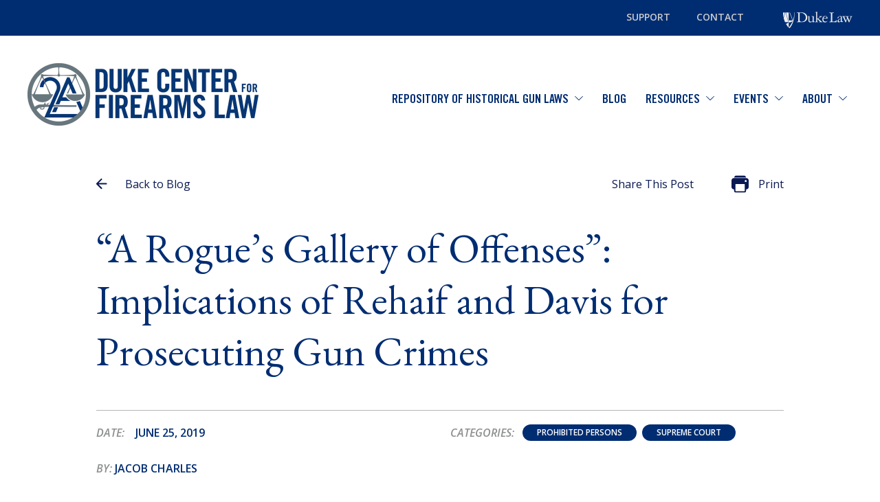

--- FILE ---
content_type: text/html; charset=UTF-8
request_url: https://firearmslaw.duke.edu/2019/06/a-rogues-gallery-of-offenses-implications-of-rehaif-and-davis-for-prosecuting-gun-crimes
body_size: 13812
content:
<!doctype html>
<html lang="en">
    <head>
        <meta charset="utf-8">
        <meta http-equiv="X-UA-Compatible" content="IE=edge">
        <meta name="viewport" content="width=device-width, initial-scale=1">
        <!--<title>“A Rogue’s Gallery of Offenses”: Implications of Rehaif and Davis for Prosecuting Gun Crimes</title>-->
        
    <title>“A Rogue’s Gallery of Offenses”: Implications of Rehaif and Davis for Prosecuting Gun Crimes | Duke Center for Firearms Law</title>
    <link rel="canonical" href="https://firearmslaw.duke.edu/2019/06/a-rogues-gallery-of-offenses-implications-of-rehaif-and-davis-for-prosecuting-gun-crimes">
    <meta property="og:url" content="https://firearmslaw.duke.edu/2019/06/a-rogues-gallery-of-offenses-implications-of-rehaif-and-davis-for-prosecuting-gun-crimes">
        <link rel='alternate' href="https://firearmslaw.duke.edu/2019/06/a-rogues-gallery-of-offenses-implications-of-rehaif-and-davis-for-prosecuting-gun-crimes" hreflang="en-US" >
<link rel="shortcut icon" href="https://firearmslaw.duke.edu/assets/favicon.png">
    <meta property="og:site_name" content="Duke Center for Firearms Law">
    <meta property="og:title" content="“A Rogue’s Gallery of Offenses”: Implications of Rehaif and Davis for Prosecuting Gun Crimes | Duke Center for Firearms Law">
    <meta property="og:description" content="">
    <meta property="og:type" content="website">
    <meta property="og:locale" content="en-US">
    <meta name="twitter:card" content="summary">
<script type="application/ld+json">{"@context":"https:\/\/schema.org","@graph":[{"@type":"Organization","@id":"https:\/\/firearmslaw.duke.edu\/#site-owner","url":"https:\/\/firearmslaw.duke.edu\/"},{"@type":"WebSite","url":"https:\/\/firearmslaw.duke.edu\/","publisher":{"@id":"https:\/\/firearmslaw.duke.edu\/#site-owner"},"@id":"https:\/\/firearmslaw.duke.edu\/#website"},{"@type":"WebPage","@id":"https:\/\/firearmslaw.duke.edu\/#web_page","url":"https:\/\/firearmslaw.duke.edu\/2019\/06\/a-rogues-gallery-of-offenses-implications-of-rehaif-and-davis-for-prosecuting-gun-crimes","name":"","isPartOf":{"@id":"https:\/\/firearmslaw.duke.edu\/#website"},"inLanguage":"en-US","datePublished":"2024-04-15T00:00:00-04:00","dateModified":"2024-04-15T00:00:00-04:00","breadcrumb":{"@type":"BreadcrumbList","itemListElement":[{"@type":"ListItem","position":1,"item":{"@type":"Thing","name":"Home","id":"https:\/\/firearmslaw.duke.edu"}},{"@type":"ListItem","position":2,"item":{"@type":"Thing","name":"“A Rogue’s Gallery of Offenses”: Implications of Rehaif and Davis for Prosecuting Gun Crimes","id":"https:\/\/firearmslaw.duke.edu\/2019\/06\/a-rogues-gallery-of-offenses-implications-of-rehaif-and-davis-for-prosecuting-gun-crimes"}}]}}]}</script>

        
        
        
        <meta property="og:image" content="https://firearmslaw.duke.edu/assets/duke_firearms_law_capitol.jpg" />
        
        
        
        <span style="display:none;">blog/show</span>
        <link rel="icon" type="image/x-icon" href="/assets/favicon.ico">
        <link rel="preconnect" href="https://fonts.googleapis.com">
        <link rel="preconnect" href="https://fonts.gstatic.com" crossorigin>
        <!-- <script src="//code.jquery.com/jquery-latest.min.js"></script> -->
        <link rel="stylesheet" href="//code.jquery.com/ui/1.13.2/themes/base/jquery-ui.css">
        <script src="https://code.jquery.com/jquery-3.6.0.js"></script>
        <script src="https://code.jquery.com/ui/1.13.2/jquery-ui.js"></script>
        <script src="/public/js/magnific/jquery.magnific-popup.js"></script>
        <link href="https://unpkg.com/aos@2.3.1/dist/aos.css" rel="stylesheet">
        <link href="https://fonts.googleapis.com/css2?family=EB+Garamond&family=Libre+Franklin:ital,wght@0,400;0,700;1,400;1,700&family=Open+Sans:ital,wght@0,300;0,400;0,500;0,600;0,700;1,300;1,400;1,500;1,600;1,700&display=swap" rel="stylesheet">
        <link rel="preload" as="style" href="http://firearmslaw.duke.edu/build/assets/fonts-3cea99e9.css" /><link rel="preload" as="style" href="http://firearmslaw.duke.edu/build/assets/owl.carousel.min-4c9c2bb7.css" /><link rel="preload" as="style" href="http://firearmslaw.duke.edu/build/assets/magnific-popup-c70fa1a1.css" /><link rel="preload" as="style" href="http://firearmslaw.duke.edu/build/assets/to-top-7c4b662c.css" /><link rel="preload" as="style" href="http://firearmslaw.duke.edu/build/assets/foundation.min-48221f64.css" /><link rel="preload" as="style" href="http://firearmslaw.duke.edu/build/assets/site-b0195399.css" /><link rel="preload" as="style" href="http://firearmslaw.duke.edu/build/assets/duke-f22dfa9c.css" /><link rel="preload" as="style" href="http://firearmslaw.duke.edu/build/assets/print-e76de859.css" /><link rel="modulepreload" href="http://firearmslaw.duke.edu/build/assets/owl.carousel.min-9b504a53.js" /><link rel="modulepreload" href="http://firearmslaw.duke.edu/build/assets/to-top-967a5df7.js" /><link rel="modulepreload" href="http://firearmslaw.duke.edu/build/assets/site-ac0da542.js" /><link rel="stylesheet" href="http://firearmslaw.duke.edu/build/assets/fonts-3cea99e9.css" /><link rel="stylesheet" href="http://firearmslaw.duke.edu/build/assets/owl.carousel.min-4c9c2bb7.css" /><link rel="stylesheet" href="http://firearmslaw.duke.edu/build/assets/magnific-popup-c70fa1a1.css" /><link rel="stylesheet" href="http://firearmslaw.duke.edu/build/assets/to-top-7c4b662c.css" /><link rel="stylesheet" href="http://firearmslaw.duke.edu/build/assets/foundation.min-48221f64.css" /><link rel="stylesheet" href="http://firearmslaw.duke.edu/build/assets/site-b0195399.css" /><link rel="stylesheet" href="http://firearmslaw.duke.edu/build/assets/duke-f22dfa9c.css" /><link rel="stylesheet" href="http://firearmslaw.duke.edu/build/assets/print-e76de859.css" /><script type="module" src="http://firearmslaw.duke.edu/build/assets/owl.carousel.min-9b504a53.js"></script><script type="module" src="http://firearmslaw.duke.edu/build/assets/to-top-967a5df7.js"></script><script type="module" src="http://firearmslaw.duke.edu/build/assets/site-ac0da542.js"></script>
        <script src="https://unpkg.com/aos@2.3.1/dist/aos.js"></script>
        <!-- Global site tag (gtag.js) - added by HT Easy Ga4 -->
        <script async src="https://www.googletagmanager.com/gtag/js?id=G-8XGQ6SBN8K"></script>
        <script>
        window.dataLayer = window.dataLayer || [];
        function gtag(){dataLayer.push(arguments);}
        gtag('js', new Date());

        gtag('config', 'G-8XGQ6SBN8K');
        </script>
    </head>
    
      
    <body class="general-body">
        

        <nav aria-label="main menu">
            <section class="upper-header-container">
                <a class="skip-layout-link" href="#main-page-content">Skip to Content</a>
                <div class="grid-container fluid">
                    <ul class="upper-header-list">
                        
                        <li><a href="/support">Support</a></li>
                        
                        
                        <li><a href="/about/contact-information">Contact</a></li>
                        
                        <li><a class="duke-icon" href="https://law.duke.edu" target="_blank"><img src="/assets/header-duke-logo.png" alt="Duke Law"></a></li>
                    </ul>
                </div>
            </section>
            <section class="lower-header-container">
                <div class="grid-container fluid">
                    <div class="grid-x">
                        <div class="medium-4 header-logo-container">
                            <a href="/" class="header-logo" aria-label="Duke Center For Firearms Law Home">
                                <img aria-hidden="true" width="337px" height="91px" src="/assets/header-logo-2x-color.png" class="print-logo" alt="Duke Center For Firearms Law Home">
                            </a>
                        </div>
                        <div class="medium-4 header-nav-container">
                            <ul>
                                
                                
                                
                                
                                
                                
                                
                                <li class="has-children"><a href="/repository-of-historical-gun-laws">Repository of Historical Gun Laws</a>
                                    
                                        <button aria-expanded="false" aria-label="Show Repository of Historical Gun Laws Child Menu" class="keyboard-toggle">
                                            <svg width="27" height="14" viewBox="0 0 27 14" fill="none" xmlns="http://www.w3.org/2000/svg">
                                                <path d="M0.933146 3.26487e-06C1.18305 0.00152472 1.42193 0.0973839 1.59953 0.2678L13.5069 11.7953L25.4142 0.267798C25.7851 -0.0669501 26.3651 -0.0578198 26.7234 0.290622C27.0834 0.637538 27.0928 1.19899 26.747 1.55809L14.1734 13.7307C13.9973 13.9026 13.7568 14 13.507 14C13.2571 14 13.0166 13.9026 12.8406 13.7307L0.266961 1.55809C0.00448771 1.29486 -0.0725254 0.90533 0.0720694 0.567535C0.216668 0.228226 0.554367 0.00607985 0.933146 3.26487e-06Z" fill="white"/>
                                            </svg>
                                        </button>
                                        <ul class="sub-menu">
                                            
                                                
                                                <li><a href="https://firearmslaw.duke.edu/repository-of-historical-gun-laws/copyright-reuse">Copyright & Reuse</a></li>
                                                
                                            
                                                
                                                <li><a href="/repository-of-historical-gun-laws/about-the-repository">About the Repository</a></li>
                                                
                                            
                                                
                                                <li><a href="https://firearmslaw.duke.edu/repository-of-historical-gun-laws/using-the-repository-search-functionality" target="_blank">Using Repository Search Functionality</a></li>
                                                
                                            
                                        </ul>
                                    
                                </li>
                                
                                
                                
                                
                                
                                <li class="no-children"><a href="/secondthoughts">Blog</a>
                                    
                                </li>
                                
                                
                                
                                
                                
                                
                                
                                
                                <li class="has-children"><a href="/law-resources">Resources</a>
                                    
                                        <button aria-expanded="false" aria-label="Show Resources Child Menu" class="keyboard-toggle">
                                            <svg width="27" height="14" viewBox="0 0 27 14" fill="none" xmlns="http://www.w3.org/2000/svg">
                                                <path d="M0.933146 3.26487e-06C1.18305 0.00152472 1.42193 0.0973839 1.59953 0.2678L13.5069 11.7953L25.4142 0.267798C25.7851 -0.0669501 26.3651 -0.0578198 26.7234 0.290622C27.0834 0.637538 27.0928 1.19899 26.747 1.55809L14.1734 13.7307C13.9973 13.9026 13.7568 14 13.507 14C13.2571 14 13.0166 13.9026 12.8406 13.7307L0.266961 1.55809C0.00448771 1.29486 -0.0725254 0.90533 0.0720694 0.567535C0.216668 0.228226 0.554367 0.00607985 0.933146 3.26487e-06Z" fill="white"/>
                                            </svg>
                                        </button>
                                        <ul class="sub-menu">
                                            
                                                
                                                <li><a href="/about/news">News</a></li>
                                                
                                            
                                                
                                                <li><a href="/law-resources/videos">Videos</a></li>
                                                
                                            
                                                
                                                <li><a href="/law-resources/teaching-resources">Teaching Resources</a></li>
                                                
                                            
                                                
                                                <li><a href="/law-resources/reading-list">Reading List</a></li>
                                                
                                            
                                                
                                                <li><a href="/law-resources/newsletter">Newsletter</a></li>
                                                
                                            
                                                
                                                <li><a href="/about/articles">Articles</a></li>
                                                
                                            
                                        </ul>
                                    
                                </li>
                                
                                
                                
                                
                                
                                
                                
                                
                                <li class="has-children"><a href="/events">Events</a>
                                    
                                        <button aria-expanded="false" aria-label="Show Events Child Menu" class="keyboard-toggle">
                                            <svg width="27" height="14" viewBox="0 0 27 14" fill="none" xmlns="http://www.w3.org/2000/svg">
                                                <path d="M0.933146 3.26487e-06C1.18305 0.00152472 1.42193 0.0973839 1.59953 0.2678L13.5069 11.7953L25.4142 0.267798C25.7851 -0.0669501 26.3651 -0.0578198 26.7234 0.290622C27.0834 0.637538 27.0928 1.19899 26.747 1.55809L14.1734 13.7307C13.9973 13.9026 13.7568 14 13.507 14C13.2571 14 13.0166 13.9026 12.8406 13.7307L0.266961 1.55809C0.00448771 1.29486 -0.0725254 0.90533 0.0720694 0.567535C0.216668 0.228226 0.554367 0.00607985 0.933146 3.26487e-06Z" fill="white"/>
                                            </svg>
                                        </button>
                                        <ul class="sub-menu">
                                            
                                                
                                                <li><a href="/about/conferences">Conferences & Webinars</a></li>
                                                
                                            
                                        </ul>
                                    
                                </li>
                                
                                
                                
                                
                                
                                
                                
                                
                                <li class="has-children"><a href="/about">About</a>
                                    
                                        <button aria-expanded="false" aria-label="Show About Child Menu" class="keyboard-toggle">
                                            <svg width="27" height="14" viewBox="0 0 27 14" fill="none" xmlns="http://www.w3.org/2000/svg">
                                                <path d="M0.933146 3.26487e-06C1.18305 0.00152472 1.42193 0.0973839 1.59953 0.2678L13.5069 11.7953L25.4142 0.267798C25.7851 -0.0669501 26.3651 -0.0578198 26.7234 0.290622C27.0834 0.637538 27.0928 1.19899 26.747 1.55809L14.1734 13.7307C13.9973 13.9026 13.7568 14 13.507 14C13.2571 14 13.0166 13.9026 12.8406 13.7307L0.266961 1.55809C0.00448771 1.29486 -0.0725254 0.90533 0.0720694 0.567535C0.216668 0.228226 0.554367 0.00607985 0.933146 3.26487e-06Z" fill="white"/>
                                            </svg>
                                        </button>
                                        <ul class="sub-menu">
                                            
                                                
                                                <li><a href="/about">About The Center</a></li>
                                                
                                            
                                                
                                                <li><a href="/about/leadership">Leadership</a></li>
                                                
                                            
                                                
                                                <li><a href="/about/contact-information">Contact Information</a></li>
                                                
                                            
                                                
                                                <li><a href="/support">Support</a></li>
                                                
                                            
                                                
                                                <li><a href="/about/affiliated-experts">Affiliated Experts</a></li>
                                                
                                            
                                        </ul>
                                    
                                </li>
                                
                                
                            </ul>
                        </div>
                        <div class="medium-4 header-search-container">
                            <form class="global-search-form" method="POST" action="/search-results">
                                <input type="hidden" name="_token" value="oXmgkSc8Am8WgMW0s77c2sGaGgydLdqYBtXq8f4e">
                                <label for="header-search">Search</label>
                                <input id="header-search" type="text" required name="query" placeholder="Search Website + Repository">
                                <button type="submit" aria-label="Search Website + Repository">
                                    <svg xmlns="http://www.w3.org/2000/svg" width="17" height="18" viewBox="0 0 17 18" fill="none">
                                        <path d="M15.5275 17.1302L12.0167 13.2966M12.0167 13.2966C12.6173 12.6409 13.0936 11.8624 13.4186 11.0056C13.7436 10.1488 13.9109 9.23054 13.9109 8.30316C13.9109 7.37579 13.7436 6.4575 13.4186 5.60072C13.0936 4.74394 12.6173 3.96545 12.0167 3.3097C11.4162 2.65394 10.7033 2.13377 9.91862 1.77888C9.13398 1.42399 8.29302 1.24133 7.44374 1.24133C6.59445 1.24133 5.75349 1.42399 4.96886 1.77888C4.18422 2.13377 3.47129 2.65394 2.87075 3.3097C1.65792 4.63405 0.976562 6.43025 0.976562 8.30316C0.976563 10.1761 1.65792 11.9723 2.87075 13.2966C4.08358 14.621 5.72854 15.365 7.44374 15.365C9.15894 15.365 10.8039 14.621 12.0167 13.2966Z" stroke="#B5B5B5" stroke-width="1.5" stroke-linecap="round" stroke-linejoin="round"/>
                                    </svg>
                                </button>
                            </form>
                        </div>
                        <div class="mobile-only mobile-nav-tab-wrapper">
                            <button aria-label="open menu" class="mobile-nav-tab">
                                <span class="tab-middle"></span>
                                <svg xmlns="http://www.w3.org/2000/svg" width="38" height="16" viewBox="0 0 38 16" fill="none">
                                    <path d="M1 1H38M8.19444 8.5H23.0972H38M16.4167 16C16.4167 16 29.7778 16 38 16" stroke="white" stroke-linecap="round" stroke-linejoin="round"/>
                                </svg>
                            </button>
                        </div>
                    </div>
                </div>
            </section>
            <section class="mobile-nav-container">
                <div class="grid-container">
                    <div class="grid-x mobile-menu-upper">
                        <div class="small-4 header-logo-container">
                            <a href="/" class="header-logo" aria-label="Duke Center For Firearms Law Home"></a>
                        </div>
                        <div class="mobile-close-container">
                            <button class="mobile-close-btn" aria-label="Close Mobile Navigation">
                                <svg xmlns="http://www.w3.org/2000/svg" width="22" height="22" viewBox="0 0 22 22" fill="none">
                                    <path d="M1 21L21 1M1 1L21 21" stroke="white" stroke-width="2" stroke-linecap="round"/>
                                </svg>
                            </button>
                        </div>
                    </div>
                    <div class="mobile-nav-wrapper">
                        <ul>
                            
                                
                                
                                
                                
                                
                                <li class="has-children"><a href="/repository-of-historical-gun-laws">Repository of Historical Gun Laws
                                    <span class="expand-arrow">
                                        <svg xmlns="http://www.w3.org/2000/svg" width="24" height="24" viewBox="0 0 24 24" fill="none">
                                            <path d="M17 14L12 9L7 14" stroke="white" stroke-width="2" stroke-linecap="round" stroke-linejoin="round"/>
                                        </svg>
                                    </span>
                                </a>
                                    
                                        <ul class="sub-menu">
                                            
                                                
                                                <li><a href="https://firearmslaw.duke.edu/repository-of-historical-gun-laws/copyright-reuse">Copyright & Reuse</a></li>
                                                
                                            
                                                
                                                <li><a href="/repository-of-historical-gun-laws/about-the-repository">About the Repository</a></li>
                                                
                                            
                                                
                                                <li><a href="https://firearmslaw.duke.edu/repository-of-historical-gun-laws/using-the-repository-search-functionality" target="_blank">Using Repository Search Functionality</a></li>
                                                
                                            
                                        </ul>
                                    
                                </li>
                                
                            
                                
                                
                                
                                <li class="no-children"><a href="/secondthoughts">Blog
                                    <span class="expand-arrow">
                                        <svg xmlns="http://www.w3.org/2000/svg" width="24" height="24" viewBox="0 0 24 24" fill="none">
                                            <path d="M17 14L12 9L7 14" stroke="white" stroke-width="2" stroke-linecap="round" stroke-linejoin="round"/>
                                        </svg>
                                    </span>
                                </a>
                                    
                                </li>
                                
                            
                                
                                
                                
                                
                                
                                <li class="has-children"><a href="/law-resources">Resources
                                    <span class="expand-arrow">
                                        <svg xmlns="http://www.w3.org/2000/svg" width="24" height="24" viewBox="0 0 24 24" fill="none">
                                            <path d="M17 14L12 9L7 14" stroke="white" stroke-width="2" stroke-linecap="round" stroke-linejoin="round"/>
                                        </svg>
                                    </span>
                                </a>
                                    
                                        <ul class="sub-menu">
                                            
                                                
                                                <li><a href="/about/news">News</a></li>
                                                
                                            
                                                
                                                <li><a href="/law-resources/videos">Videos</a></li>
                                                
                                            
                                                
                                                <li><a href="/law-resources/teaching-resources">Teaching Resources</a></li>
                                                
                                            
                                                
                                                <li><a href="/law-resources/reading-list">Reading List</a></li>
                                                
                                            
                                                
                                                <li><a href="/law-resources/newsletter">Newsletter</a></li>
                                                
                                            
                                                
                                                <li><a href="/about/articles">Articles</a></li>
                                                
                                            
                                        </ul>
                                    
                                </li>
                                
                            
                                
                                
                                
                                
                                
                                <li class="has-children"><a href="/events">Events
                                    <span class="expand-arrow">
                                        <svg xmlns="http://www.w3.org/2000/svg" width="24" height="24" viewBox="0 0 24 24" fill="none">
                                            <path d="M17 14L12 9L7 14" stroke="white" stroke-width="2" stroke-linecap="round" stroke-linejoin="round"/>
                                        </svg>
                                    </span>
                                </a>
                                    
                                        <ul class="sub-menu">
                                            
                                                
                                                <li><a href="/about/conferences">Conferences & Webinars</a></li>
                                                
                                            
                                        </ul>
                                    
                                </li>
                                
                            
                                
                                
                                
                                
                                
                                <li class="has-children"><a href="/about">About
                                    <span class="expand-arrow">
                                        <svg xmlns="http://www.w3.org/2000/svg" width="24" height="24" viewBox="0 0 24 24" fill="none">
                                            <path d="M17 14L12 9L7 14" stroke="white" stroke-width="2" stroke-linecap="round" stroke-linejoin="round"/>
                                        </svg>
                                    </span>
                                </a>
                                    
                                        <ul class="sub-menu">
                                            
                                                
                                                <li><a href="/about">About The Center</a></li>
                                                
                                            
                                                
                                                <li><a href="/about/leadership">Leadership</a></li>
                                                
                                            
                                                
                                                <li><a href="/about/contact-information">Contact Information</a></li>
                                                
                                            
                                                
                                                <li><a href="/support">Support</a></li>
                                                
                                            
                                                
                                                <li><a href="/about/affiliated-experts">Affiliated Experts</a></li>
                                                
                                            
                                        </ul>
                                    
                                </li>
                                
                            
                        </ul>
                    </div>
                    <div class="mobile-search-wrapper">
                        <form action="/" method="POST" class="mobile-search-form">
                            <label for="mobileSearchInput">Search</label>
                            <input type="text" id="mobileSearchInput" required name="query" placeholder="Search Website + Repository">
                            <button type="submit" aria-label="Search Website + Repository">
                                <svg xmlns="http://www.w3.org/2000/svg" width="22" height="22" viewBox="0 0 22 22" fill="none">
                                    <path d="M21.4336 21L16.6081 16.1745M16.6081 16.1745C17.4335 15.3491 18.0883 14.3692 18.535 13.2907C18.9817 12.2122 19.2116 11.0563 19.2116 9.88902C19.2116 8.72169 18.9817 7.5658 18.535 6.48734C18.0883 5.40887 17.4335 4.42895 16.6081 3.60353C15.7827 2.77811 14.8028 2.12335 13.7243 1.67664C12.6458 1.22992 11.4899 1 10.3226 1C9.15529 1 7.9994 1.22992 6.92093 1.67664C5.84247 2.12335 4.86255 2.77811 4.03713 3.60353C2.37011 5.27055 1.43359 7.5315 1.43359 9.88902C1.43359 12.2465 2.37011 14.5075 4.03713 16.1745C5.70414 17.8415 7.9651 18.778 10.3226 18.778C12.6801 18.778 14.9411 17.8415 16.6081 16.1745Z" stroke="#002D72" stroke-linecap="round" stroke-linejoin="round"/>
                                </svg>
                            </button>
                        </form>
                    </div>
                </div>
            </section>
        </nav>
        <main id="main-page-content">
            <section class="collection-upper-container">
    <div class="grid-container">

        <div class="grid-x">

            <div class="medium-6 col">

                <a href="/secondthoughts" class="back-btn">

                    <span class="back-arrow">

                        <svg xmlns="http://www.w3.org/2000/svg" width="16" height="16" viewBox="0 0 16 16" fill="none">

                            <path d="M6.875 14.8885L0.275 8.28846C0.175 8.18846 0.104 8.08013 0.0619998 7.96346C0.0206665 7.84679 0 7.72179 0 7.58846C0 7.45513 0.0206665 7.33013 0.0619998 7.21346C0.104 7.09679 0.175 6.98846 0.275 6.88846L6.875 0.288461C7.05833 0.105128 7.28733 0.00912821 7.562 0.00046154C7.83733 -0.00753846 8.075 0.0884612 8.275 0.288461C8.475 0.471795 8.57933 0.700795 8.588 0.975461C8.596 1.25079 8.5 1.48846 8.3 1.68846L3.4 6.58846H14.575C14.8583 6.58846 15.096 6.68413 15.288 6.87546C15.4793 7.06746 15.575 7.30513 15.575 7.58846C15.575 7.87179 15.4793 8.10913 15.288 8.30046C15.096 8.49246 14.8583 8.58846 14.575 8.58846H3.4L8.3 13.4885C8.48333 13.6718 8.57933 13.9051 8.588 14.1885C8.596 14.4718 8.5 14.7051 8.3 14.8885C8.11667 15.0885 7.88333 15.1885 7.6 15.1885C7.31667 15.1885 7.075 15.0885 6.875 14.8885Z" fill="#091853"/>

                        </svg>

                    </span> 

                    Back to Blog

                </a>

            </div>

            <div class="medium-6 col">

                <ul class="actions-list">

                    <li>

                        <a href="#share-modal" class="share-btn">

                        <span class="share-icon">

                            <svg xmlns="http://www.w3.org/2000/svg" width="30" height="29" viewBox="0 0 30 29" fill="none">

                                <g filter="url(#filter0_d_768_4138)">

                                <path d="M4.88223 20.1707C4.86332 20.1707 4.84356 20.1689 4.82465 20.1664C4.66223 20.1414 4.53161 20.0168 4.50066 19.8553C3.73752 15.9124 4.62784 12.2635 7.00228 9.58235C9.49884 6.76437 13.3678 5.27937 17.6672 5.47451V2.21829C17.6672 2.06103 17.7618 1.91922 17.907 1.85907C18.0531 1.79892 18.2207 1.83157 18.3315 1.94329L25.6568 9.26863C25.809 9.42074 25.809 9.66653 25.6568 9.81863L18.3315 17.144C18.2206 17.2557 18.0531 17.2892 17.907 17.2291C17.7617 17.168 17.6672 17.0262 17.6672 16.869V13.7366C12.3021 12.5275 7.36858 15.916 5.226 19.9646C5.15811 20.0909 5.02576 20.1708 4.88225 20.1708L4.88223 20.1707Z" fill="#091853"/>

                                </g>

                                

                            </svg>

                        </span>

                        Share This Post

                        </a>

                    </li>

                    <li>

                        <a href="" class="print-btn">

                            <span class="print-icon">

                                <svg xmlns="http://www.w3.org/2000/svg" width="25" height="25" viewBox="0 0 25 25" fill="none">

                                    <path d="M21.6346 3.84615H3.48558C2.56114 3.84615 1.67457 4.21338 1.0209 4.86706C0.367229 5.52073 0 6.4073 0 7.33173V16.8269C0 17.7195 0.354566 18.5755 0.985698 19.2066C1.61683 19.8377 2.47283 20.1923 3.36538 20.1923H3.84615V22.5769C3.84615 23.2196 4.10144 23.8359 4.55586 24.2903C5.01027 24.7447 5.62659 25 6.26923 25H18.7308C19.3734 25 19.9897 24.7447 20.4441 24.2903C20.8986 23.8359 21.1538 23.2196 21.1538 22.5769V20.1923H21.6346C22.5272 20.1923 23.3832 19.8377 24.0143 19.2066C24.6454 18.5755 25 17.7195 25 16.8269V7.21154C25 6.31898 24.6454 5.46298 24.0143 4.83185C23.3832 4.20072 22.5272 3.84615 21.6346 3.84615ZM19.2308 22.5769C19.2303 22.7094 19.1775 22.8363 19.0838 22.93C18.9901 23.0236 18.8632 23.0764 18.7308 23.0769H6.26923C6.13677 23.0764 6.00987 23.0236 5.9162 22.93C5.82254 22.8363 5.76971 22.7094 5.76923 22.5769V13C5.76971 12.8675 5.82254 12.7406 5.9162 12.647C6.00987 12.5533 6.13677 12.5005 6.26923 12.5H18.7308C18.8632 12.5005 18.9901 12.5533 19.0838 12.647C19.1775 12.7406 19.2303 12.8675 19.2308 13V22.5769ZM20.7933 9.61058C20.4991 9.63422 20.2048 9.56706 19.95 9.41814C19.6952 9.26923 19.4922 9.04574 19.3684 8.77783C19.2446 8.50992 19.206 8.21049 19.2578 7.91994C19.3095 7.6294 19.4492 7.36172 19.6578 7.15304C19.8665 6.94436 20.1342 6.80471 20.4248 6.75295C20.7153 6.70119 21.0147 6.73981 21.2826 6.86359C21.5505 6.98736 21.774 7.19035 21.923 7.44515C22.0719 7.69994 22.139 7.99429 22.1154 8.28846C22.0879 8.62995 21.9398 8.95052 21.6976 9.19277C21.4553 9.43502 21.1348 9.58313 20.7933 9.61058ZM17.7885 0H7.21154C6.40265 0.0012045 5.62116 0.293246 5.00973 0.82282C4.39829 1.35239 3.99768 2.08418 3.88101 2.88462H21.119C21.0023 2.08418 20.6017 1.35239 19.9903 0.82282C19.3788 0.293246 18.5974 0.0012045 17.7885 0Z" fill="#929292"/>

                                </svg>

                            </span>

                            Print

                        </a>

                    </li>

                </ul>

            </div>

        </div>

    </div>

</section>

<section class="collection-intro-container">

    <div class="grid-container">

        <div class="title-container">

            <h1>“A Rogue’s Gallery of Offenses”: Implications of Rehaif and Davis for Prosecuting Gun Crimes</h1>

        </div>

        <div class="meta-container">

            <div class="grid-x">

                <div class="meta-column date-column">

                    <ul>

                        <li>Date:</li>

                        <li>June 25, 2019</li>

                    </ul>

                </div>

                <div class="meta-column tags-column">

                    <ul>

                        <li>Categories:</li>

                        

                        <li><a href="/secondthoughts?cat=prohibited-persons" class="tag-btn">Prohibited Persons</a></li>

                        

                        <li><a href="/secondthoughts?cat=supreme-court" class="tag-btn">Supreme Court</a></li>

                        

                    </ul>

                </div>

            </div>
            
            
            
            
            <div class="author-meta">
                <p><em>By:</em> 
                
                
                    <a href="/secondthoughts?author=jacob-charles">Jacob Charles</a>
                
            </p>
            </div>
            

        </div>

    </div>

</section>

<section class="full-width-container collection-content-container">

    <div class="grid-container">

        <p>In the past week, the Supreme Court issued two decisions likely to have a major impact on gun prosecutions: <a href="https://www.supremecourt.gov/opinions/18pdf/17-9560_new_onkq.pdf"><em>Rehaif v. United States</em></a>, in which the Court tossed out an immigrant’s conviction for unlawful possession of a firearm, and <a href="https://www.supremecourt.gov/opinions/18pdf/18-431_7758.pdf"><em>United States v. Davis</em></a>, in which the Court tossed out a pair of convictions for possessing a firearm during a crime of violence. Justice Kavanaugh chronicled a list of crimes potentially imperiled by <em>Davis</em>. Justice Gorsuch dismissed the relevance of this “rogue’s gallery of offenses.” How should we understand these decisions?</p>
<p><!--more--></p>
<p>This post and the next one will explore that question. At the outset, it’s worth noting some things the two decisions have in common:</p>
<ul>
<li>Both majorities include justices typically described as conservative (indeed, Justice Gorsuch wrote <em>Davis</em>).</li>
<li>Both majorities also include all the justices typically described as liberal, even though the decisions narrow the range of prosecutorial tools to enforce firearms regulations.</li>
<li>And in both cases, the dissents—which were each longer than the corresponding majority opinions—decried the impact on law enforcement and frustration of criminal prosecutions of gun crimes. (Notice how the dissents described the relevant laws as powerful crime-fighting tools. Justice Alito in <em>Rehaif</em>: “[T]oday’s decision is no minor matter. And §922(g) is no minor provision. It probably does more to combat gun violence than any other federal law.” Justice Kavanaugh in <em>Davis</em>: “Many factors have contributed to the decline of violent crime in America. But one cannot dismiss the effects of state and federal laws that impose steep punishments on those who commit violent crimes with firearms.”)</li>
</ul>
<p>&nbsp;</p>
<p>Each case alone is major; together they're a huge deal. <em>Rehaif </em>came first, decided on June 21 by a 7-2 majority. (Only Justices Alito and Thomas dissented). Hamid Rehaif came to college in the United States on a student visa. But he effectively failed out of school, which meant he could no longer remain legally in the country. Rehaif, however, not only remained, but also visited a shooting range in Florida where he bought a box of ammo and rented a gun. That’s a problem because 18 U.S.C. § 922(g)(5) <a href="https://www.law.cornell.edu/uscode/text/18/922">makes it unlawful</a> for an alien who is illegally or unlawfully present in the United States to possess a gun or ammunition. Rehaif was charged with violating § 922(g) and 18 U.S.C. § 924(a)(2), the latter of which punishes anyone who “knowingly” violates the former with up to 10 years’ imprisonment. Rehaif argued that the statute required the government to prove he knew his unlawful status; the lower courts rejected this claim.</p>
<p>But the Supreme Court reversed. Writing for the majority, Justice Breyer applied the presumption that a statute’s <em>mens rea</em> requirement flows through to each of its elements.</p>
<blockquote><p>With some here-irrelevant omissions, §922(g) makes possession of a firearm or ammunition unlawful when the following elements are satisfied: (1) a status element (in this case, “being an alien . . . illegally or unlawfully in the United States”); (2) a possession element (to “possess”); (3) a jurisdictional element (“in or affecting commerce”); and (4) a firearm element (a “firearm or ammunition”).</p></blockquote>
<p>Because jurisdictional elements are generally excluded from scienter requirements, that left the substantive elements that define a violation of 922(g). An alien cannot “knowingly” violate the statute unless he knows his status. As the Court noted, “[a]ssuming compliance with ordinary licensing requirements, the possession of a gun can be entirely innocent. It is therefore the defendant’s status, and not his conduct alone, that makes the difference.”</p>
<p>In dissent, Justice Alito decried the majority’s dismissal of “an interpretation that has been adopted by every single Court of Appeals to address the question.” He suggested that “[t]oday’s decision will make it significantly harder to convict persons falling into some of” the 922(g) categories, such as those “adjudicated as . . . mental defective,” or those under certain types of domestic violence restraining orders, or those convicted of misdemeanor crimes of domestic violence. In his view, the scienter requirement plainly covers only the conduct element, and leaves the status element as an issue for the courts to decide as a matter of law.</p>
<p>The Court left Justice Alito’s worries about other statuses for another day, but nonetheless suggested some situations in which its narrow reading of 922(g) would change the outcome: without the scienter requirement the law “might apply to a person who was convicted of a prior crime but sentenced only to probation, who does not know that the crime is ‘<em>punishable</em> by imprisonment for a term exceeding one year.’”  And with that, Justice Alito is likely correct that <em>Rehaif </em><a href="https://www.scotusblog.com/2019/06/opinion-analysis-felons-in-possession-must-know-they-are-felons/">may open a wide door to post-conviction petitions from offenders convicted of 922(g) offenses</a>. Time will tell, but when combined with <em>Davis</em>, the decision just might be a major change in criminal enforcement of gun regulations.</p>

        
        

        <div class="lower-back-btn">

            <a class="back-btn" href="/secondthoughts">

                <span class="back-arrow">

                    <svg xmlns="http://www.w3.org/2000/svg" width="16" height="16" viewBox="0 0 16 16" fill="none">

                        <path d="M6.875 14.8885L0.275 8.28846C0.175 8.18846 0.104 8.08013 0.0619998 7.96346C0.0206665 7.84679 0 7.72179 0 7.58846C0 7.45513 0.0206665 7.33013 0.0619998 7.21346C0.104 7.09679 0.175 6.98846 0.275 6.88846L6.875 0.288461C7.05833 0.105128 7.28733 0.00912821 7.562 0.00046154C7.83733 -0.00753846 8.075 0.0884612 8.275 0.288461C8.475 0.471795 8.57933 0.700795 8.588 0.975461C8.596 1.25079 8.5 1.48846 8.3 1.68846L3.4 6.58846H14.575C14.8583 6.58846 15.096 6.68413 15.288 6.87546C15.4793 7.06746 15.575 7.30513 15.575 7.58846C15.575 7.87179 15.4793 8.10913 15.288 8.30046C15.096 8.49246 14.8583 8.58846 14.575 8.58846H3.4L8.3 13.4885C8.48333 13.6718 8.57933 13.9051 8.588 14.1885C8.596 14.4718 8.5 14.7051 8.3 14.8885C8.11667 15.0885 7.88333 15.1885 7.6 15.1885C7.31667 15.1885 7.075 15.0885 6.875 14.8885Z" fill="#091853"/>

                    </svg>

                </span> 

                Back to Blog

            </a>

        </div>

    </div>

</section>

<div class="mfp-hide" id="share-modal">
    <div class="share-modal-outer">
        <button aria-label="close modal" class="mfp-close">
            <svg xmlns="http://www.w3.org/2000/svg" width="36" height="36" viewBox="0 0 36 36" fill="none">
                <path d="M34.3878 35.7891C34.0281 35.7891 33.6707 35.6532 33.3943 35.3791L0.411192 2.39591C-0.137064 1.84765 -0.137064 0.95947 0.411192 0.411192C0.959447 -0.137064 1.84763 -0.137064 2.39591 0.411192L35.3791 33.3943C35.9273 33.9426 35.9273 34.8308 35.3791 35.3791C35.1071 35.6532 34.7474 35.7891 34.3878 35.7891Z" fill="white"/>
                <path d="M1.40462 35.7891C1.04496 35.7891 0.685331 35.6532 0.411192 35.3791C-0.137064 34.8308 -0.137064 33.9426 0.411192 33.3943L33.3943 0.411192C33.9426 -0.137064 34.8308 -0.137064 35.3791 0.411192C35.9273 0.959447 35.9273 1.84763 35.3791 2.39591L2.39591 35.3791C2.12397 35.6532 1.76426 35.7891 1.40462 35.7891Z" fill="white"/>
            </svg>
        </button>
        <div class="share-modal-inner">
            <h5>Share with a friend or colleague</h5>
            <form method="POST" action="https://firearmslaw.duke.edu/!/forms/share_form" class="share-form"><input type="hidden" name="_token" value="oXmgkSc8Am8WgMW0s77c2sGaGgydLdqYBtXq8f4e">
                <div class="bg-green-300 text-white p-2 share-success">
                    Thanks for sharing!
                </div>
                <div class="share-form-wrapper">
                    
                    
                    <label><span class="screen-reader">Recipient Name</span>
                        <input
    type="text"
    name="recipient_name"
    value=""
    placeholder="Recipient Name"
    
    
    
    required
>
                    </label>
                    
                    
                    
                    <label><span class="screen-reader">Recipient Email</span>
                        <input
    type="email"
    name="recipient_email"
    value=""
    placeholder="Recipient Email"
    
    
    
    required
>
                    </label>
                    
                    
                    
                    <label><span class="screen-reader">Message</span>
                        <textarea
    name="user_message"
    rows="5"
    placeholder="Message"
    
    
    
></textarea>
                    </label>
                    
                    
                    
                    
                    <input type="hidden" name="resource_link" value="https://firearmslaw.duke.edu/2019/06/a-rogues-gallery-of-offenses-implications-of-rehaif-and-davis-for-prosecuting-gun-crimes">
                    <label for="shareHoneypot" class="screen-reader">Do not fill out</label>
                    <input type="text" id="shareHoneypot" class="hidden" name="honeypot">
                    <button type="submit">Send</button>
                    <div class="bg-red-300 text-white p-2 share-errors">
                        An error has occurred. Please contact us for more information.
                    </div>
                </div>
            </form>
        </div>
    </div>
</div>
        </main>
        <footer>
            <section class="footer-container">
                <div class="grid-container">
                    <div class="footer-search-form">
                        <form class="global-search-form" method="POST" action="/search-results">
                            <input type="hidden" name="_token" value="oXmgkSc8Am8WgMW0s77c2sGaGgydLdqYBtXq8f4e">
                            <label for="footer-search">Search</label>
                            <input id="footer-search" type="text" required name="query" placeholder="Search Website + Repository">
                            <button type="submit" aria-label="Search Website + Repository">
                                <svg xmlns="http://www.w3.org/2000/svg" width="29" height="29" viewBox="0 0 29 29" fill="none">
                                    <path d="M27.9305 28.2496L21.4649 21.784M21.4649 21.784C22.5709 20.678 23.4482 19.365 24.0467 17.92C24.6453 16.475 24.9533 14.9262 24.9533 13.3622C24.9533 11.7981 24.6453 10.2493 24.0467 8.80431C23.4482 7.35929 22.5709 6.04631 21.4649 4.94034C20.3589 3.83437 19.046 2.95707 17.6009 2.35852C16.1559 1.75997 14.6072 1.4519 13.0431 1.4519C11.479 1.4519 9.93023 1.75997 8.48521 2.35852C7.04019 2.95707 5.72722 3.83437 4.62125 4.94034C2.38764 7.17395 1.13281 10.2034 1.13281 13.3622C1.13281 16.521 2.38764 19.5504 4.62125 21.784C6.85485 24.0176 9.88428 25.2724 13.0431 25.2724C16.2019 25.2724 19.2313 24.0176 21.4649 21.784Z" stroke="#002D72" stroke-width="1.5" stroke-linecap="round" stroke-linejoin="round"/>
                                </svg>
                            </button>
                        </form>
                    </div>
                    <div class="footer-content-wrapper">
                            <div class="footer-upper">
                                <div class="grid-x">
                                    <div class="footer-upper-left medium-7">
                                        <ul class="social-menu">
                                            <li><a href="/" aria-label="Duke Center For Firearms Law Home" class="footer-logo"></a></li>
                                            
                                            <li class="desktop-only">
                                                <a href="https://twitter.com/DukeFirearmsLaw" class="twitter-logo">
                                                    <svg width="144" height="130" viewBox="0 0 144 130" fill="none" xmlns="http://www.w3.org/2000/svg">
                                                        <title>Twitter</title>
                                                        <path d="M113.4 0H135.486L87.246 55.0662L144 130H99.567L64.764 84.5448L24.939 130H2.844L54.441 71.0966L0 0H45.567L77.022 41.5372L113.4 0ZM105.66 116.803H117.9L38.907 12.5069H25.785L105.66 116.803Z" fill="white"/>
                                                    </svg>
                                                </a>
                                            </li>
                                            
                                            
                                            <li class="desktop-only">
                                                <a href="https://www.youtube.com/playlist?list=PLPllY2puNnqYUNnmXwbGnQFKMSaLSVDoq" class="youtube-logo">
                                                    <title>YouTube</title>
                                                    <svg xmlns="http://www.w3.org/2000/svg" width="60" height="42" viewBox="0 0 60 42" fill="none">
                                                        <path d="M30.1931 0H30.5269C33.6096 0.011211 49.2293 0.123321 53.4408 1.25189C54.714 1.59632 55.8742 2.26769 56.8054 3.19889C57.7366 4.1301 58.4063 5.28852 58.7474 6.55841C59.1262 7.97847 59.3925 9.85817 59.5725 11.7977L59.61 12.1863L59.6925 13.1579L59.7225 13.5466C59.9662 16.9622 59.9962 20.161 60 20.8599V21.1401C59.9962 21.8651 59.9625 25.2807 59.6925 28.8383L59.6625 29.2307L59.6287 29.6194C59.4412 31.7569 59.1637 33.8795 58.7474 35.4416C58.4073 36.712 57.738 37.871 56.8066 38.8023C55.8753 39.7337 54.7145 40.4047 53.4408 40.7481C49.0906 41.914 32.5558 41.9963 30.2644 42H29.7319C28.573 42 23.7802 41.9776 18.7549 41.8057L18.1174 41.7833L17.7911 41.7683L17.1498 41.7421L16.5085 41.716C12.3458 41.5329 8.38177 41.2377 6.55541 40.7444C5.28217 40.4013 4.12175 39.7308 3.19042 38.8002C2.25908 37.8695 1.58952 36.7113 1.24883 35.4416C0.832552 33.8833 0.555035 31.7569 0.367523 29.6194L0.337521 29.227L0.307519 28.8383C0.122436 26.3061 0.0198757 23.7686 0 21.2298L0 20.7702C0.00750047 19.9667 0.0375023 17.1901 0.240015 14.1258L0.266267 13.7409L0.277517 13.5466L0.307519 13.1579L0.390024 12.1863L0.427527 11.7977C0.607538 9.85817 0.873805 7.97473 1.25258 6.55841C1.5927 5.28801 2.262 4.12904 3.19337 3.19767C4.12475 2.26631 5.28547 1.59529 6.55916 1.25189C8.38552 0.766083 12.3495 0.467123 16.5123 0.280274L17.1498 0.254115L17.7949 0.231694L18.1174 0.220483L18.7587 0.194324C22.3278 0.0798771 25.8984 0.0163413 29.4693 0.00373716H30.1931V0ZM24.0015 11.9957V30.0005L39.5912 21.0019L24.0015 11.9957Z" fill="white"/>
                                                    </svg>
                                                </a>
                                            </li>
                                            
                                        </ul>
                                    </div>
                                    <div class="footer-upper-right medium-5">
                                        
                                        <a href="/repository-of-historical-gun-laws" class="gun-law-link">Find Historical Gun Laws 
                                            <span class="law-arrow">
                                                <svg xmlns="http://www.w3.org/2000/svg" width="22" height="17" viewBox="0 0 22 17" fill="none">
                                                    <path d="M1 8.5H21H1ZM21 8.5L13.5 16L21 8.5ZM21 8.5L13.5 1L21 8.5Z" fill="#FF9E1B"/>
                                                    <path d="M1 8.5H21M21 8.5L13.5 16M21 8.5L13.5 1" stroke="#FF9E1B" stroke-width="1.5" stroke-linecap="round" stroke-linejoin="round"/>
                                                </svg>
                                            </span>
                                        </a>
                                        
                                    </div>
                                </div>
                            </div>
                            <div class="footer-lower">
                                <div class="grid-x">
                                    <div class="medium-7 footer-lower-left">
                                        <div class="footer-line"></div>
                                        <div class="grid-x footer-menu-row">
                                            <div class="medium-6 footer-menu-left">
                                                <ul>
                                                    
                                                    
                                                    <li><a href="/repository-of-historical-gun-laws">Repository of Historical Gun Laws</a></li>
                                                    
                                                    
                                                    
                                                    <li><a href="/law-resources/videos">Videos</a></li>
                                                    
                                                    
                                                    
                                                    <li><a href="/law-resources/teaching-resources">Teaching Resources</a></li>
                                                    
                                                    
                                                    
                                                    <li><a href="/law-resources/newsletter">Newsletters</a></li>
                                                    
                                                    
                                                    
                                                    <li><a href="/secondthoughts">Second Thoughts Blog</a></li>
                                                    
                                                    
                                                    
                                                    <li><a href="/support">Support</a></li>
                                                    
                                                    
                                                </ul>
                                            </div>
                                            <div class="medium-6 footer-menu-right">
                                                <ul>
                                                    
                                                    
                                                    <li><a href="https://law.duke.edu/events/"  target="_blank">Upcoming Events</a></li>
                                                    
                                                    
                                                    
                                                    <li><a href="/about/leadership">Leadership</a></li>
                                                    
                                                    
                                                    
                                                    <li><a href="/about">About</a></li>
                                                    
                                                    
                                                    
                                                    <li><a href="/about/contact-information">Contact</a></li>
                                                    
                                                    
                                                </ul>
                                            </div>
                                        </div>
                                        <div class="footer-line"></div>
                                        <ul class="contact-list">
                                            <li><a class="address-link">
                                                <span class="icon">
                                                    <svg xmlns="http://www.w3.org/2000/svg" width="24" height="24" viewBox="0 0 24 24" fill="none">
                                                        <path d="M12 11.5C11.337 11.5 10.7011 11.2366 10.2322 10.7678C9.76339 10.2989 9.5 9.66304 9.5 9C9.5 8.33696 9.76339 7.70107 10.2322 7.23223C10.7011 6.76339 11.337 6.5 12 6.5C12.663 6.5 13.2989 6.76339 13.7678 7.23223C14.2366 7.70107 14.5 8.33696 14.5 9C14.5 9.3283 14.4353 9.65339 14.3097 9.95671C14.1841 10.26 13.9999 10.5356 13.7678 10.7678C13.5356 10.9999 13.26 11.1841 12.9567 11.3097C12.6534 11.4353 12.3283 11.5 12 11.5ZM12 2C10.1435 2 8.36301 2.7375 7.05025 4.05025C5.7375 5.36301 5 7.14348 5 9C5 14.25 12 22 12 22C12 22 19 14.25 19 9C19 7.14348 18.2625 5.36301 16.9497 4.05025C15.637 2.7375 13.8565 2 12 2Z" fill="#FF9E1B"/>
                                                    </svg>
                                                </span>
                                                210 Science Drive, Durham, NC 27708</a></li>
                                            
                                            <li><a href="mailto:firearmslaw@law.duke.edu" class="email-link">
                                                <span class="icon">
                                                    <svg xmlns="http://www.w3.org/2000/svg" width="24" height="24" viewBox="0 0 24 24" fill="none">
                                                        <path d="M20 4H4C2.9 4 2.01 4.9 2.01 6L2 18C2 19.1 2.9 20 4 20H20C21.1 20 22 19.1 22 18V6C22 4.9 21.1 4 20 4ZM19.6 8.25L12.53 12.67C12.21 12.87 11.79 12.87 11.47 12.67L4.4 8.25C4.29973 8.19371 4.21192 8.11766 4.14189 8.02645C4.07186 7.93525 4.02106 7.83078 3.99258 7.71937C3.96409 7.60796 3.9585 7.49194 3.97616 7.37831C3.99381 7.26468 4.03434 7.15581 4.09528 7.0583C4.15623 6.96079 4.23632 6.87666 4.33073 6.811C4.42513 6.74533 4.53187 6.69951 4.6445 6.6763C4.75712 6.65309 4.87328 6.65297 4.98595 6.67595C5.09863 6.69893 5.20546 6.74453 5.3 6.81L12 11L18.7 6.81C18.7945 6.74453 18.9014 6.69893 19.014 6.67595C19.1267 6.65297 19.2429 6.65309 19.3555 6.6763C19.4681 6.69951 19.5749 6.74533 19.6693 6.811C19.7637 6.87666 19.8438 6.96079 19.9047 7.0583C19.9657 7.15581 20.0062 7.26468 20.0238 7.37831C20.0415 7.49194 20.0359 7.60796 20.0074 7.71937C19.9789 7.83078 19.9281 7.93525 19.8581 8.02645C19.7881 8.11766 19.7003 8.19371 19.6 8.25Z" fill="#FF9E1B"/>
                                                    </svg>
                                                </span>
                                                firearmslaw@law.duke.edu</a></li>
                                            
                                        </ul>
                                    </div>
                                    <div class="medium-5 footer-lower-right">
                                        <div class="footer-blue-box">
                                            <h4>Newsletter Sign Up</h4><p>The Center publishes a newsletter twice per year that details programming, scholarship, &amp; engagement.</p>
                                            <form method="POST" action="https://firearmslaw.duke.edu/!/forms/newsletter_form" class="newsletter-form"><input type="hidden" name="_token" value="oXmgkSc8Am8WgMW0s77c2sGaGgydLdqYBtXq8f4e">
                                                    
                                                    
                                                    <div class="bg-green-300 text-white p-2 newsletter-success">
                                                        Thanks for signing up for our Newsletter!
                                                    </div>
                                                    <div class="newsletter-form-wrapper">
                                                        <div class="form-row grid-x">
                                                            <div class="small-6 form-column">
                                                                <label class="screen-reader" for="newsletterFirstName">First Name</label>
                                                                <input type="text" id="newsletterFirstName" name="first_name" required placeholder="First Name">
                                                            </div>
                                                            <div class="small-6 form-column">
                                                                <label class="screen-reader" for="newsletterLastName">Last Name</label>
                                                                <input type="text" id="newsletterLastName"  name="last_name" required placeholder="Last Name">
                                                            </div>
                                                        </div>
                                                        <div class="form-row grid-x">
                                                            <div class="form-column small-12">
                                                                <label class="screen-reader" for="newsletterEmail">Email</label>
                                                                <input type="email" id="newsletterEmail"  name="email" required placeholder="Email">
                                                            </div>
                                                        </div>
                                                        <div class="form-row grid-x">
                                                            <div class="form-column small-12">
                                                                <label>
                                                                    <input type="checkbox" name="subscribe_to_blog" value="1">
                                                                    Receive notifications for new Blog Posts?
                                                                </label>
                                                            </div>
                                                        </div>
                                                        <label class="screen-reader" for="newsletterHoneypot">Do Not Fill Out</label>
                                                        <input type="text" id="newsletterHoneypot" style="display:none;" class="hidden" name="honeypot">
                                                        <button type="submit">Subscribe</button>
                                                        <div class="bg-red-300 text-white p-2 newsletter-errors">
                                                            An error has occurred. Please contact us for more information.
                                                        </div>
                                                    </div>
                                                    
                                                    
                                                </form>
                                        </div>
                                        <ul class="mobile-only social-menu">
                                            
                                            <li>
                                                <a href="https://twitter.com/DukeFirearmsLaw" class="twitter-logo">
                                                    <svg width="144" height="130" viewBox="0 0 144 130" fill="none" xmlns="http://www.w3.org/2000/svg">
                                                        <title>Twitter</title>
                                                        <path d="M113.4 0H135.486L87.246 55.0662L144 130H99.567L64.764 84.5448L24.939 130H2.844L54.441 71.0966L0 0H45.567L77.022 41.5372L113.4 0ZM105.66 116.803H117.9L38.907 12.5069H25.785L105.66 116.803Z" fill="white"/>
                                                    </svg>
                                                </a>
                                            </li>
                                            
                                            
                                            <li>
                                                <a href="https://www.youtube.com/playlist?list=PLPllY2puNnqYUNnmXwbGnQFKMSaLSVDoq" class="youtube-logo">
                                                    <svg xmlns="http://www.w3.org/2000/svg" width="60" height="42" viewBox="0 0 60 42" fill="none">
                                                        <title>YouTube</title>
                                                        <path d="M30.1931 0H30.5269C33.6096 0.011211 49.2293 0.123321 53.4408 1.25189C54.714 1.59632 55.8742 2.26769 56.8054 3.19889C57.7366 4.1301 58.4063 5.28852 58.7474 6.55841C59.1262 7.97847 59.3925 9.85817 59.5725 11.7977L59.61 12.1863L59.6925 13.1579L59.7225 13.5466C59.9662 16.9622 59.9962 20.161 60 20.8599V21.1401C59.9962 21.8651 59.9625 25.2807 59.6925 28.8383L59.6625 29.2307L59.6287 29.6194C59.4412 31.7569 59.1637 33.8795 58.7474 35.4416C58.4073 36.712 57.738 37.871 56.8066 38.8023C55.8753 39.7337 54.7145 40.4047 53.4408 40.7481C49.0906 41.914 32.5558 41.9963 30.2644 42H29.7319C28.573 42 23.7802 41.9776 18.7549 41.8057L18.1174 41.7833L17.7911 41.7683L17.1498 41.7421L16.5085 41.716C12.3458 41.5329 8.38177 41.2377 6.55541 40.7444C5.28217 40.4013 4.12175 39.7308 3.19042 38.8002C2.25908 37.8695 1.58952 36.7113 1.24883 35.4416C0.832552 33.8833 0.555035 31.7569 0.367523 29.6194L0.337521 29.227L0.307519 28.8383C0.122436 26.3061 0.0198757 23.7686 0 21.2298L0 20.7702C0.00750047 19.9667 0.0375023 17.1901 0.240015 14.1258L0.266267 13.7409L0.277517 13.5466L0.307519 13.1579L0.390024 12.1863L0.427527 11.7977C0.607538 9.85817 0.873805 7.97473 1.25258 6.55841C1.5927 5.28801 2.262 4.12904 3.19337 3.19767C4.12475 2.26631 5.28547 1.59529 6.55916 1.25189C8.38552 0.766083 12.3495 0.467123 16.5123 0.280274L17.1498 0.254115L17.7949 0.231694L18.1174 0.220483L18.7587 0.194324C22.3278 0.0798771 25.8984 0.0163413 29.4693 0.00373716H30.1931V0ZM24.0015 11.9957V30.0005L39.5912 21.0019L24.0015 11.9957Z" fill="white"/>
                                                    </svg>
                                                </a>
                                            </li>
                                            
                                        </ul>
                                    </div>
                                </div>
                            </div>
                        </div>
                    </div>
                </div>
                <div class="copyright-container">
                    <div class="grid-container text-center">
                        <p>&copy; 2026 Duke Center for Firearms Law. All Rights Reserved    •    <a target="_blank" href="https://chariotcreative.com/web-design-raleigh/ux-ui-design/">Web Design</a> + <a target="_blank" href="https://chariotcreative.com/software-development-web-app/">Repository Development</a> by <a target="_blank" href="https://chariotcreative.com">Chariot</a>    •    Privacy Policy    •    Terms of Service</p>
                        <p>This site protected by reCAPTCHA and the Google <a href="https://policies.google.com/privacy" target="_blank">Privacy Policy</a> and <a href="https://policies.google.com/terms" target="_blank">Term of Service</a> apply.</p>
                    </div>
                </div>
            </section>
        </footer>
        <script>
            AOS.init();
        </script>
        

            <script type="text/javascript">
      window.recaptchaV3 = {};
      window.recaptchaV3.siteKey = '6LcFBrgpAAAAAEupEgxyjTqDghWimRWkaRI-0CjI';
      window.recaptchaV3.action = '2019/06/a_rogues_gallery_of_offenses_implications_of_rehaif_and_davis_for_prosecuting_gun_crimes';
      window.recaptchaV3.verifyOnPageLoad = false;
    </script>
    <script src="/vendor/statamic-recaptcha/js/recaptcha-v3.js"></script>
    </body>
</html>


--- FILE ---
content_type: text/html; charset=utf-8
request_url: https://www.google.com/recaptcha/api2/anchor?ar=1&k=6LcFBrgpAAAAAEupEgxyjTqDghWimRWkaRI-0CjI&co=aHR0cHM6Ly9maXJlYXJtc2xhdy5kdWtlLmVkdTo0NDM.&hl=en&v=PoyoqOPhxBO7pBk68S4YbpHZ&size=invisible&anchor-ms=20000&execute-ms=30000&cb=wsaikysstlzq
body_size: 49003
content:
<!DOCTYPE HTML><html dir="ltr" lang="en"><head><meta http-equiv="Content-Type" content="text/html; charset=UTF-8">
<meta http-equiv="X-UA-Compatible" content="IE=edge">
<title>reCAPTCHA</title>
<style type="text/css">
/* cyrillic-ext */
@font-face {
  font-family: 'Roboto';
  font-style: normal;
  font-weight: 400;
  font-stretch: 100%;
  src: url(//fonts.gstatic.com/s/roboto/v48/KFO7CnqEu92Fr1ME7kSn66aGLdTylUAMa3GUBHMdazTgWw.woff2) format('woff2');
  unicode-range: U+0460-052F, U+1C80-1C8A, U+20B4, U+2DE0-2DFF, U+A640-A69F, U+FE2E-FE2F;
}
/* cyrillic */
@font-face {
  font-family: 'Roboto';
  font-style: normal;
  font-weight: 400;
  font-stretch: 100%;
  src: url(//fonts.gstatic.com/s/roboto/v48/KFO7CnqEu92Fr1ME7kSn66aGLdTylUAMa3iUBHMdazTgWw.woff2) format('woff2');
  unicode-range: U+0301, U+0400-045F, U+0490-0491, U+04B0-04B1, U+2116;
}
/* greek-ext */
@font-face {
  font-family: 'Roboto';
  font-style: normal;
  font-weight: 400;
  font-stretch: 100%;
  src: url(//fonts.gstatic.com/s/roboto/v48/KFO7CnqEu92Fr1ME7kSn66aGLdTylUAMa3CUBHMdazTgWw.woff2) format('woff2');
  unicode-range: U+1F00-1FFF;
}
/* greek */
@font-face {
  font-family: 'Roboto';
  font-style: normal;
  font-weight: 400;
  font-stretch: 100%;
  src: url(//fonts.gstatic.com/s/roboto/v48/KFO7CnqEu92Fr1ME7kSn66aGLdTylUAMa3-UBHMdazTgWw.woff2) format('woff2');
  unicode-range: U+0370-0377, U+037A-037F, U+0384-038A, U+038C, U+038E-03A1, U+03A3-03FF;
}
/* math */
@font-face {
  font-family: 'Roboto';
  font-style: normal;
  font-weight: 400;
  font-stretch: 100%;
  src: url(//fonts.gstatic.com/s/roboto/v48/KFO7CnqEu92Fr1ME7kSn66aGLdTylUAMawCUBHMdazTgWw.woff2) format('woff2');
  unicode-range: U+0302-0303, U+0305, U+0307-0308, U+0310, U+0312, U+0315, U+031A, U+0326-0327, U+032C, U+032F-0330, U+0332-0333, U+0338, U+033A, U+0346, U+034D, U+0391-03A1, U+03A3-03A9, U+03B1-03C9, U+03D1, U+03D5-03D6, U+03F0-03F1, U+03F4-03F5, U+2016-2017, U+2034-2038, U+203C, U+2040, U+2043, U+2047, U+2050, U+2057, U+205F, U+2070-2071, U+2074-208E, U+2090-209C, U+20D0-20DC, U+20E1, U+20E5-20EF, U+2100-2112, U+2114-2115, U+2117-2121, U+2123-214F, U+2190, U+2192, U+2194-21AE, U+21B0-21E5, U+21F1-21F2, U+21F4-2211, U+2213-2214, U+2216-22FF, U+2308-230B, U+2310, U+2319, U+231C-2321, U+2336-237A, U+237C, U+2395, U+239B-23B7, U+23D0, U+23DC-23E1, U+2474-2475, U+25AF, U+25B3, U+25B7, U+25BD, U+25C1, U+25CA, U+25CC, U+25FB, U+266D-266F, U+27C0-27FF, U+2900-2AFF, U+2B0E-2B11, U+2B30-2B4C, U+2BFE, U+3030, U+FF5B, U+FF5D, U+1D400-1D7FF, U+1EE00-1EEFF;
}
/* symbols */
@font-face {
  font-family: 'Roboto';
  font-style: normal;
  font-weight: 400;
  font-stretch: 100%;
  src: url(//fonts.gstatic.com/s/roboto/v48/KFO7CnqEu92Fr1ME7kSn66aGLdTylUAMaxKUBHMdazTgWw.woff2) format('woff2');
  unicode-range: U+0001-000C, U+000E-001F, U+007F-009F, U+20DD-20E0, U+20E2-20E4, U+2150-218F, U+2190, U+2192, U+2194-2199, U+21AF, U+21E6-21F0, U+21F3, U+2218-2219, U+2299, U+22C4-22C6, U+2300-243F, U+2440-244A, U+2460-24FF, U+25A0-27BF, U+2800-28FF, U+2921-2922, U+2981, U+29BF, U+29EB, U+2B00-2BFF, U+4DC0-4DFF, U+FFF9-FFFB, U+10140-1018E, U+10190-1019C, U+101A0, U+101D0-101FD, U+102E0-102FB, U+10E60-10E7E, U+1D2C0-1D2D3, U+1D2E0-1D37F, U+1F000-1F0FF, U+1F100-1F1AD, U+1F1E6-1F1FF, U+1F30D-1F30F, U+1F315, U+1F31C, U+1F31E, U+1F320-1F32C, U+1F336, U+1F378, U+1F37D, U+1F382, U+1F393-1F39F, U+1F3A7-1F3A8, U+1F3AC-1F3AF, U+1F3C2, U+1F3C4-1F3C6, U+1F3CA-1F3CE, U+1F3D4-1F3E0, U+1F3ED, U+1F3F1-1F3F3, U+1F3F5-1F3F7, U+1F408, U+1F415, U+1F41F, U+1F426, U+1F43F, U+1F441-1F442, U+1F444, U+1F446-1F449, U+1F44C-1F44E, U+1F453, U+1F46A, U+1F47D, U+1F4A3, U+1F4B0, U+1F4B3, U+1F4B9, U+1F4BB, U+1F4BF, U+1F4C8-1F4CB, U+1F4D6, U+1F4DA, U+1F4DF, U+1F4E3-1F4E6, U+1F4EA-1F4ED, U+1F4F7, U+1F4F9-1F4FB, U+1F4FD-1F4FE, U+1F503, U+1F507-1F50B, U+1F50D, U+1F512-1F513, U+1F53E-1F54A, U+1F54F-1F5FA, U+1F610, U+1F650-1F67F, U+1F687, U+1F68D, U+1F691, U+1F694, U+1F698, U+1F6AD, U+1F6B2, U+1F6B9-1F6BA, U+1F6BC, U+1F6C6-1F6CF, U+1F6D3-1F6D7, U+1F6E0-1F6EA, U+1F6F0-1F6F3, U+1F6F7-1F6FC, U+1F700-1F7FF, U+1F800-1F80B, U+1F810-1F847, U+1F850-1F859, U+1F860-1F887, U+1F890-1F8AD, U+1F8B0-1F8BB, U+1F8C0-1F8C1, U+1F900-1F90B, U+1F93B, U+1F946, U+1F984, U+1F996, U+1F9E9, U+1FA00-1FA6F, U+1FA70-1FA7C, U+1FA80-1FA89, U+1FA8F-1FAC6, U+1FACE-1FADC, U+1FADF-1FAE9, U+1FAF0-1FAF8, U+1FB00-1FBFF;
}
/* vietnamese */
@font-face {
  font-family: 'Roboto';
  font-style: normal;
  font-weight: 400;
  font-stretch: 100%;
  src: url(//fonts.gstatic.com/s/roboto/v48/KFO7CnqEu92Fr1ME7kSn66aGLdTylUAMa3OUBHMdazTgWw.woff2) format('woff2');
  unicode-range: U+0102-0103, U+0110-0111, U+0128-0129, U+0168-0169, U+01A0-01A1, U+01AF-01B0, U+0300-0301, U+0303-0304, U+0308-0309, U+0323, U+0329, U+1EA0-1EF9, U+20AB;
}
/* latin-ext */
@font-face {
  font-family: 'Roboto';
  font-style: normal;
  font-weight: 400;
  font-stretch: 100%;
  src: url(//fonts.gstatic.com/s/roboto/v48/KFO7CnqEu92Fr1ME7kSn66aGLdTylUAMa3KUBHMdazTgWw.woff2) format('woff2');
  unicode-range: U+0100-02BA, U+02BD-02C5, U+02C7-02CC, U+02CE-02D7, U+02DD-02FF, U+0304, U+0308, U+0329, U+1D00-1DBF, U+1E00-1E9F, U+1EF2-1EFF, U+2020, U+20A0-20AB, U+20AD-20C0, U+2113, U+2C60-2C7F, U+A720-A7FF;
}
/* latin */
@font-face {
  font-family: 'Roboto';
  font-style: normal;
  font-weight: 400;
  font-stretch: 100%;
  src: url(//fonts.gstatic.com/s/roboto/v48/KFO7CnqEu92Fr1ME7kSn66aGLdTylUAMa3yUBHMdazQ.woff2) format('woff2');
  unicode-range: U+0000-00FF, U+0131, U+0152-0153, U+02BB-02BC, U+02C6, U+02DA, U+02DC, U+0304, U+0308, U+0329, U+2000-206F, U+20AC, U+2122, U+2191, U+2193, U+2212, U+2215, U+FEFF, U+FFFD;
}
/* cyrillic-ext */
@font-face {
  font-family: 'Roboto';
  font-style: normal;
  font-weight: 500;
  font-stretch: 100%;
  src: url(//fonts.gstatic.com/s/roboto/v48/KFO7CnqEu92Fr1ME7kSn66aGLdTylUAMa3GUBHMdazTgWw.woff2) format('woff2');
  unicode-range: U+0460-052F, U+1C80-1C8A, U+20B4, U+2DE0-2DFF, U+A640-A69F, U+FE2E-FE2F;
}
/* cyrillic */
@font-face {
  font-family: 'Roboto';
  font-style: normal;
  font-weight: 500;
  font-stretch: 100%;
  src: url(//fonts.gstatic.com/s/roboto/v48/KFO7CnqEu92Fr1ME7kSn66aGLdTylUAMa3iUBHMdazTgWw.woff2) format('woff2');
  unicode-range: U+0301, U+0400-045F, U+0490-0491, U+04B0-04B1, U+2116;
}
/* greek-ext */
@font-face {
  font-family: 'Roboto';
  font-style: normal;
  font-weight: 500;
  font-stretch: 100%;
  src: url(//fonts.gstatic.com/s/roboto/v48/KFO7CnqEu92Fr1ME7kSn66aGLdTylUAMa3CUBHMdazTgWw.woff2) format('woff2');
  unicode-range: U+1F00-1FFF;
}
/* greek */
@font-face {
  font-family: 'Roboto';
  font-style: normal;
  font-weight: 500;
  font-stretch: 100%;
  src: url(//fonts.gstatic.com/s/roboto/v48/KFO7CnqEu92Fr1ME7kSn66aGLdTylUAMa3-UBHMdazTgWw.woff2) format('woff2');
  unicode-range: U+0370-0377, U+037A-037F, U+0384-038A, U+038C, U+038E-03A1, U+03A3-03FF;
}
/* math */
@font-face {
  font-family: 'Roboto';
  font-style: normal;
  font-weight: 500;
  font-stretch: 100%;
  src: url(//fonts.gstatic.com/s/roboto/v48/KFO7CnqEu92Fr1ME7kSn66aGLdTylUAMawCUBHMdazTgWw.woff2) format('woff2');
  unicode-range: U+0302-0303, U+0305, U+0307-0308, U+0310, U+0312, U+0315, U+031A, U+0326-0327, U+032C, U+032F-0330, U+0332-0333, U+0338, U+033A, U+0346, U+034D, U+0391-03A1, U+03A3-03A9, U+03B1-03C9, U+03D1, U+03D5-03D6, U+03F0-03F1, U+03F4-03F5, U+2016-2017, U+2034-2038, U+203C, U+2040, U+2043, U+2047, U+2050, U+2057, U+205F, U+2070-2071, U+2074-208E, U+2090-209C, U+20D0-20DC, U+20E1, U+20E5-20EF, U+2100-2112, U+2114-2115, U+2117-2121, U+2123-214F, U+2190, U+2192, U+2194-21AE, U+21B0-21E5, U+21F1-21F2, U+21F4-2211, U+2213-2214, U+2216-22FF, U+2308-230B, U+2310, U+2319, U+231C-2321, U+2336-237A, U+237C, U+2395, U+239B-23B7, U+23D0, U+23DC-23E1, U+2474-2475, U+25AF, U+25B3, U+25B7, U+25BD, U+25C1, U+25CA, U+25CC, U+25FB, U+266D-266F, U+27C0-27FF, U+2900-2AFF, U+2B0E-2B11, U+2B30-2B4C, U+2BFE, U+3030, U+FF5B, U+FF5D, U+1D400-1D7FF, U+1EE00-1EEFF;
}
/* symbols */
@font-face {
  font-family: 'Roboto';
  font-style: normal;
  font-weight: 500;
  font-stretch: 100%;
  src: url(//fonts.gstatic.com/s/roboto/v48/KFO7CnqEu92Fr1ME7kSn66aGLdTylUAMaxKUBHMdazTgWw.woff2) format('woff2');
  unicode-range: U+0001-000C, U+000E-001F, U+007F-009F, U+20DD-20E0, U+20E2-20E4, U+2150-218F, U+2190, U+2192, U+2194-2199, U+21AF, U+21E6-21F0, U+21F3, U+2218-2219, U+2299, U+22C4-22C6, U+2300-243F, U+2440-244A, U+2460-24FF, U+25A0-27BF, U+2800-28FF, U+2921-2922, U+2981, U+29BF, U+29EB, U+2B00-2BFF, U+4DC0-4DFF, U+FFF9-FFFB, U+10140-1018E, U+10190-1019C, U+101A0, U+101D0-101FD, U+102E0-102FB, U+10E60-10E7E, U+1D2C0-1D2D3, U+1D2E0-1D37F, U+1F000-1F0FF, U+1F100-1F1AD, U+1F1E6-1F1FF, U+1F30D-1F30F, U+1F315, U+1F31C, U+1F31E, U+1F320-1F32C, U+1F336, U+1F378, U+1F37D, U+1F382, U+1F393-1F39F, U+1F3A7-1F3A8, U+1F3AC-1F3AF, U+1F3C2, U+1F3C4-1F3C6, U+1F3CA-1F3CE, U+1F3D4-1F3E0, U+1F3ED, U+1F3F1-1F3F3, U+1F3F5-1F3F7, U+1F408, U+1F415, U+1F41F, U+1F426, U+1F43F, U+1F441-1F442, U+1F444, U+1F446-1F449, U+1F44C-1F44E, U+1F453, U+1F46A, U+1F47D, U+1F4A3, U+1F4B0, U+1F4B3, U+1F4B9, U+1F4BB, U+1F4BF, U+1F4C8-1F4CB, U+1F4D6, U+1F4DA, U+1F4DF, U+1F4E3-1F4E6, U+1F4EA-1F4ED, U+1F4F7, U+1F4F9-1F4FB, U+1F4FD-1F4FE, U+1F503, U+1F507-1F50B, U+1F50D, U+1F512-1F513, U+1F53E-1F54A, U+1F54F-1F5FA, U+1F610, U+1F650-1F67F, U+1F687, U+1F68D, U+1F691, U+1F694, U+1F698, U+1F6AD, U+1F6B2, U+1F6B9-1F6BA, U+1F6BC, U+1F6C6-1F6CF, U+1F6D3-1F6D7, U+1F6E0-1F6EA, U+1F6F0-1F6F3, U+1F6F7-1F6FC, U+1F700-1F7FF, U+1F800-1F80B, U+1F810-1F847, U+1F850-1F859, U+1F860-1F887, U+1F890-1F8AD, U+1F8B0-1F8BB, U+1F8C0-1F8C1, U+1F900-1F90B, U+1F93B, U+1F946, U+1F984, U+1F996, U+1F9E9, U+1FA00-1FA6F, U+1FA70-1FA7C, U+1FA80-1FA89, U+1FA8F-1FAC6, U+1FACE-1FADC, U+1FADF-1FAE9, U+1FAF0-1FAF8, U+1FB00-1FBFF;
}
/* vietnamese */
@font-face {
  font-family: 'Roboto';
  font-style: normal;
  font-weight: 500;
  font-stretch: 100%;
  src: url(//fonts.gstatic.com/s/roboto/v48/KFO7CnqEu92Fr1ME7kSn66aGLdTylUAMa3OUBHMdazTgWw.woff2) format('woff2');
  unicode-range: U+0102-0103, U+0110-0111, U+0128-0129, U+0168-0169, U+01A0-01A1, U+01AF-01B0, U+0300-0301, U+0303-0304, U+0308-0309, U+0323, U+0329, U+1EA0-1EF9, U+20AB;
}
/* latin-ext */
@font-face {
  font-family: 'Roboto';
  font-style: normal;
  font-weight: 500;
  font-stretch: 100%;
  src: url(//fonts.gstatic.com/s/roboto/v48/KFO7CnqEu92Fr1ME7kSn66aGLdTylUAMa3KUBHMdazTgWw.woff2) format('woff2');
  unicode-range: U+0100-02BA, U+02BD-02C5, U+02C7-02CC, U+02CE-02D7, U+02DD-02FF, U+0304, U+0308, U+0329, U+1D00-1DBF, U+1E00-1E9F, U+1EF2-1EFF, U+2020, U+20A0-20AB, U+20AD-20C0, U+2113, U+2C60-2C7F, U+A720-A7FF;
}
/* latin */
@font-face {
  font-family: 'Roboto';
  font-style: normal;
  font-weight: 500;
  font-stretch: 100%;
  src: url(//fonts.gstatic.com/s/roboto/v48/KFO7CnqEu92Fr1ME7kSn66aGLdTylUAMa3yUBHMdazQ.woff2) format('woff2');
  unicode-range: U+0000-00FF, U+0131, U+0152-0153, U+02BB-02BC, U+02C6, U+02DA, U+02DC, U+0304, U+0308, U+0329, U+2000-206F, U+20AC, U+2122, U+2191, U+2193, U+2212, U+2215, U+FEFF, U+FFFD;
}
/* cyrillic-ext */
@font-face {
  font-family: 'Roboto';
  font-style: normal;
  font-weight: 900;
  font-stretch: 100%;
  src: url(//fonts.gstatic.com/s/roboto/v48/KFO7CnqEu92Fr1ME7kSn66aGLdTylUAMa3GUBHMdazTgWw.woff2) format('woff2');
  unicode-range: U+0460-052F, U+1C80-1C8A, U+20B4, U+2DE0-2DFF, U+A640-A69F, U+FE2E-FE2F;
}
/* cyrillic */
@font-face {
  font-family: 'Roboto';
  font-style: normal;
  font-weight: 900;
  font-stretch: 100%;
  src: url(//fonts.gstatic.com/s/roboto/v48/KFO7CnqEu92Fr1ME7kSn66aGLdTylUAMa3iUBHMdazTgWw.woff2) format('woff2');
  unicode-range: U+0301, U+0400-045F, U+0490-0491, U+04B0-04B1, U+2116;
}
/* greek-ext */
@font-face {
  font-family: 'Roboto';
  font-style: normal;
  font-weight: 900;
  font-stretch: 100%;
  src: url(//fonts.gstatic.com/s/roboto/v48/KFO7CnqEu92Fr1ME7kSn66aGLdTylUAMa3CUBHMdazTgWw.woff2) format('woff2');
  unicode-range: U+1F00-1FFF;
}
/* greek */
@font-face {
  font-family: 'Roboto';
  font-style: normal;
  font-weight: 900;
  font-stretch: 100%;
  src: url(//fonts.gstatic.com/s/roboto/v48/KFO7CnqEu92Fr1ME7kSn66aGLdTylUAMa3-UBHMdazTgWw.woff2) format('woff2');
  unicode-range: U+0370-0377, U+037A-037F, U+0384-038A, U+038C, U+038E-03A1, U+03A3-03FF;
}
/* math */
@font-face {
  font-family: 'Roboto';
  font-style: normal;
  font-weight: 900;
  font-stretch: 100%;
  src: url(//fonts.gstatic.com/s/roboto/v48/KFO7CnqEu92Fr1ME7kSn66aGLdTylUAMawCUBHMdazTgWw.woff2) format('woff2');
  unicode-range: U+0302-0303, U+0305, U+0307-0308, U+0310, U+0312, U+0315, U+031A, U+0326-0327, U+032C, U+032F-0330, U+0332-0333, U+0338, U+033A, U+0346, U+034D, U+0391-03A1, U+03A3-03A9, U+03B1-03C9, U+03D1, U+03D5-03D6, U+03F0-03F1, U+03F4-03F5, U+2016-2017, U+2034-2038, U+203C, U+2040, U+2043, U+2047, U+2050, U+2057, U+205F, U+2070-2071, U+2074-208E, U+2090-209C, U+20D0-20DC, U+20E1, U+20E5-20EF, U+2100-2112, U+2114-2115, U+2117-2121, U+2123-214F, U+2190, U+2192, U+2194-21AE, U+21B0-21E5, U+21F1-21F2, U+21F4-2211, U+2213-2214, U+2216-22FF, U+2308-230B, U+2310, U+2319, U+231C-2321, U+2336-237A, U+237C, U+2395, U+239B-23B7, U+23D0, U+23DC-23E1, U+2474-2475, U+25AF, U+25B3, U+25B7, U+25BD, U+25C1, U+25CA, U+25CC, U+25FB, U+266D-266F, U+27C0-27FF, U+2900-2AFF, U+2B0E-2B11, U+2B30-2B4C, U+2BFE, U+3030, U+FF5B, U+FF5D, U+1D400-1D7FF, U+1EE00-1EEFF;
}
/* symbols */
@font-face {
  font-family: 'Roboto';
  font-style: normal;
  font-weight: 900;
  font-stretch: 100%;
  src: url(//fonts.gstatic.com/s/roboto/v48/KFO7CnqEu92Fr1ME7kSn66aGLdTylUAMaxKUBHMdazTgWw.woff2) format('woff2');
  unicode-range: U+0001-000C, U+000E-001F, U+007F-009F, U+20DD-20E0, U+20E2-20E4, U+2150-218F, U+2190, U+2192, U+2194-2199, U+21AF, U+21E6-21F0, U+21F3, U+2218-2219, U+2299, U+22C4-22C6, U+2300-243F, U+2440-244A, U+2460-24FF, U+25A0-27BF, U+2800-28FF, U+2921-2922, U+2981, U+29BF, U+29EB, U+2B00-2BFF, U+4DC0-4DFF, U+FFF9-FFFB, U+10140-1018E, U+10190-1019C, U+101A0, U+101D0-101FD, U+102E0-102FB, U+10E60-10E7E, U+1D2C0-1D2D3, U+1D2E0-1D37F, U+1F000-1F0FF, U+1F100-1F1AD, U+1F1E6-1F1FF, U+1F30D-1F30F, U+1F315, U+1F31C, U+1F31E, U+1F320-1F32C, U+1F336, U+1F378, U+1F37D, U+1F382, U+1F393-1F39F, U+1F3A7-1F3A8, U+1F3AC-1F3AF, U+1F3C2, U+1F3C4-1F3C6, U+1F3CA-1F3CE, U+1F3D4-1F3E0, U+1F3ED, U+1F3F1-1F3F3, U+1F3F5-1F3F7, U+1F408, U+1F415, U+1F41F, U+1F426, U+1F43F, U+1F441-1F442, U+1F444, U+1F446-1F449, U+1F44C-1F44E, U+1F453, U+1F46A, U+1F47D, U+1F4A3, U+1F4B0, U+1F4B3, U+1F4B9, U+1F4BB, U+1F4BF, U+1F4C8-1F4CB, U+1F4D6, U+1F4DA, U+1F4DF, U+1F4E3-1F4E6, U+1F4EA-1F4ED, U+1F4F7, U+1F4F9-1F4FB, U+1F4FD-1F4FE, U+1F503, U+1F507-1F50B, U+1F50D, U+1F512-1F513, U+1F53E-1F54A, U+1F54F-1F5FA, U+1F610, U+1F650-1F67F, U+1F687, U+1F68D, U+1F691, U+1F694, U+1F698, U+1F6AD, U+1F6B2, U+1F6B9-1F6BA, U+1F6BC, U+1F6C6-1F6CF, U+1F6D3-1F6D7, U+1F6E0-1F6EA, U+1F6F0-1F6F3, U+1F6F7-1F6FC, U+1F700-1F7FF, U+1F800-1F80B, U+1F810-1F847, U+1F850-1F859, U+1F860-1F887, U+1F890-1F8AD, U+1F8B0-1F8BB, U+1F8C0-1F8C1, U+1F900-1F90B, U+1F93B, U+1F946, U+1F984, U+1F996, U+1F9E9, U+1FA00-1FA6F, U+1FA70-1FA7C, U+1FA80-1FA89, U+1FA8F-1FAC6, U+1FACE-1FADC, U+1FADF-1FAE9, U+1FAF0-1FAF8, U+1FB00-1FBFF;
}
/* vietnamese */
@font-face {
  font-family: 'Roboto';
  font-style: normal;
  font-weight: 900;
  font-stretch: 100%;
  src: url(//fonts.gstatic.com/s/roboto/v48/KFO7CnqEu92Fr1ME7kSn66aGLdTylUAMa3OUBHMdazTgWw.woff2) format('woff2');
  unicode-range: U+0102-0103, U+0110-0111, U+0128-0129, U+0168-0169, U+01A0-01A1, U+01AF-01B0, U+0300-0301, U+0303-0304, U+0308-0309, U+0323, U+0329, U+1EA0-1EF9, U+20AB;
}
/* latin-ext */
@font-face {
  font-family: 'Roboto';
  font-style: normal;
  font-weight: 900;
  font-stretch: 100%;
  src: url(//fonts.gstatic.com/s/roboto/v48/KFO7CnqEu92Fr1ME7kSn66aGLdTylUAMa3KUBHMdazTgWw.woff2) format('woff2');
  unicode-range: U+0100-02BA, U+02BD-02C5, U+02C7-02CC, U+02CE-02D7, U+02DD-02FF, U+0304, U+0308, U+0329, U+1D00-1DBF, U+1E00-1E9F, U+1EF2-1EFF, U+2020, U+20A0-20AB, U+20AD-20C0, U+2113, U+2C60-2C7F, U+A720-A7FF;
}
/* latin */
@font-face {
  font-family: 'Roboto';
  font-style: normal;
  font-weight: 900;
  font-stretch: 100%;
  src: url(//fonts.gstatic.com/s/roboto/v48/KFO7CnqEu92Fr1ME7kSn66aGLdTylUAMa3yUBHMdazQ.woff2) format('woff2');
  unicode-range: U+0000-00FF, U+0131, U+0152-0153, U+02BB-02BC, U+02C6, U+02DA, U+02DC, U+0304, U+0308, U+0329, U+2000-206F, U+20AC, U+2122, U+2191, U+2193, U+2212, U+2215, U+FEFF, U+FFFD;
}

</style>
<link rel="stylesheet" type="text/css" href="https://www.gstatic.com/recaptcha/releases/PoyoqOPhxBO7pBk68S4YbpHZ/styles__ltr.css">
<script nonce="xEXVGkw5wGUl2feCVw3HdA" type="text/javascript">window['__recaptcha_api'] = 'https://www.google.com/recaptcha/api2/';</script>
<script type="text/javascript" src="https://www.gstatic.com/recaptcha/releases/PoyoqOPhxBO7pBk68S4YbpHZ/recaptcha__en.js" nonce="xEXVGkw5wGUl2feCVw3HdA">
      
    </script></head>
<body><div id="rc-anchor-alert" class="rc-anchor-alert"></div>
<input type="hidden" id="recaptcha-token" value="[base64]">
<script type="text/javascript" nonce="xEXVGkw5wGUl2feCVw3HdA">
      recaptcha.anchor.Main.init("[\x22ainput\x22,[\x22bgdata\x22,\x22\x22,\[base64]/[base64]/[base64]/ZyhXLGgpOnEoW04sMjEsbF0sVywwKSxoKSxmYWxzZSxmYWxzZSl9Y2F0Y2goayl7RygzNTgsVyk/[base64]/[base64]/[base64]/[base64]/[base64]/[base64]/[base64]/bmV3IEJbT10oRFswXSk6dz09Mj9uZXcgQltPXShEWzBdLERbMV0pOnc9PTM/bmV3IEJbT10oRFswXSxEWzFdLERbMl0pOnc9PTQ/[base64]/[base64]/[base64]/[base64]/[base64]\\u003d\x22,\[base64]\x22,\x22LWw5WMOAeRDCg8KiwrTDnMKQw73CpMOQMsKmbMOSfsOHOcOSwoB/wozCiibClU1pb1bCrsKWb2fDnDIKa2LDkmEhwrEMBMKGelDCrRtewqEnwo/CgAHDr8Oqw6Zmw7oMw44ddwfDi8OWwo17cVhTwq3CryjCq8OZFMO1ccOYwozCkB5GGRNpRSfCllbDlibDtkfDn3gtbys/dMKJIRfCmm3Ct1fDoMKbw6LDkMOhJMKcwr4IMsOJNsOFwp3Cu2bClxxJBsKYwrUlKGVBZmASMMO9QHTDp8ODw5knw5RpwqpfKB7DlTvCgcOrw5LCqVY3w5/CilJzw5PDjxTDsR4+Px3DgMKQw6LCjMKqwr5ww4nDlw3Ch8Ouw7DCqW/[base64]/[base64]/Ci8Olw7TDrMOAF8KVH8O5w4zCizfCrMK9w49MakZEwp7DjsOxWMOJNsKeNMKvwrgdAl4UYQBcQ2LDvBHDiGjCjcKbwr/CglPDgsOYc8KxZ8O9EjYbwroxNE8LwrAowq3Cg8O0wohtR2bDucO5wpvCrm/Dt8OlwoZfeMOwwo5EGcOMRy/CuQVOwq1lRkrDkj7CmTvCisOtP8KIG27DrMOawqLDjkZpw4bCjcOWwqnCgsOnV8KlJ0ldLMKPw7hoCBzCpVXCsUzDrcOpLU0mwplvQAFpUcKmwpXCvsO9QVDCnxctWCwmAH/DlWgILDbDk3zDqBpaDF/Cu8ORwrLDqsKIwqXCm3UYw6XCtcKEwpcKN8OqV8KNw6AFw4Rxw4vDtsOFwoFiH1NKQcKLWgAow755wqxpfilpaw7Cun3Cn8KXwrJQAi8fwqDCgMOYw4oYw6rCh8OMwr0aWsOGY0DDlgQnenLDiEnDrMO/wq0qwpcLDAFQwrTCrzJkX311T8OJw63DpyvDpMKVLsOQDTVdXHTCqm7ClMOiw4bClz3Cs8K5PsK/w7kIw7bDrcORw4QaGsOPLcOUw5zDowBENTXDujvCrmvDl8K6Q8Oyazo/w7ZqCGjCh8K5LMKQwrQjwow3w7cnwqLDjsKTwr7Dll89D27DtcOsw6bDgcOAwqbDtx1awrx8w7PDkkDCpMOxccKPwq3CmcKmXsK3V0EPIsOfwqnDuhPDo8OSQMKjw7lcwrQNw6XCvMOpw4jDtkDCscK/GcKdwrPDm8KgTsKxw6gpw607w5paIMKcwrZcwqwUR37Clm3DqMO1QsOVw7bDgHfDuCZHRSXDjcOMw47DjcOow6vCkcKNwo3DhirChlAJw5B/wpPCt8KEwo/[base64]/ClcOhEwLDosKePklqw4N4wqwaw7MRw7xoQcOqNEDDi8KfG8OMMTYfwpLDlCzCicOgw5Rqw7MFYMOBw6lAw7kUwobDqMOzwqMeAX1vw5nCncK5YsK3XRXCgBNEwrjDh8KIwr4EACpkw5jDrMOOLk9awoXDqsK0f8O9w6TDimZXeEXCpMO+csK2w5XCpCfCi8OIwr/ClMOLX0N/[base64]/[base64]/DkTBcw7rCg8OeSFPCuxBiwr4vFsKhwrbDvUzCrsOdQwfDpcKYXn/DgcO0NwjCgmDDpG45dMK1w6Muw4rDiS/CtMKFwpTDu8KASMOmwrR3wofDocOKwoJ7w77Cg8KFUsOuw7U+WcOKfiFmw5/ClsK+wr0PMXXDqG7CkDU+XB9ew5PCvcOIwpzClMKcasKTw4fDsnA5KsKIw65/w4bCpsKMPFXCisONw7LCmwcvw4XCp3NSwq81dsKnw4suGMOkE8KnIMO6f8OowoXDjETCuMK2S34WGHXDmMO5ZsKzPVA9HT4Pw4tTwrFpa8ODw5w0TBR/HMOZQMOWwqzDvyjCl8Oww6XCuxzCpxLDpcKTIcO7woNJUcK9UcKuSUrDhcOSw4DDpm1CwrrDv8KGRTrDlMK7wo3DgwLDnMKkQGwzw5VlKcOUwoEjw5LDvTzCmQodecK9wp8jPcKOe2PChgtlw5fCicO8esKNwoPDi2rDpsKsEhbCqX/[base64]/CgcOFE8KQw4fDsHTDqBfCncOAw64GworDtCDCmsOeeMKzFH7DpMKAIcOhMcOIw6ciw4xNw4gAYETCoWHChyrDicOhKUZNKgTCsE0EwrMibCbDv8KmbCwNKsKUw4hSw63CiW/DucKYwq9bw47DjsO/wrZ8C8OFwqpGw6TDgcOcWWDCsGnDsMOAwrFoVDLCmcOBEwjDvcOpEMKeJgkUdMKGwq7CqMKxK3XDu8OBwosIHlzDoMONHCjCvsKdSwXCu8K7wolpw5vDqH/[base64]/w5dOIhXCsEvDg8Kyw6NZeSnDo8KfaAIhwqTDm8KIw7jDtxZXZsKPwqRIw4sSM8OOdMO0R8KzwpoNH8OoO8KGTcORwqvCjMKcYxQTdSRRCQV7wppDwrHDlMKLYsOZRVTDjcKXZnUhVsOHWMKMw5/CtMKDSR9/wr/Ctw/Dnk7CqMOLwq7DjDFHw4AILTXCu2HCncKPwqRyAy0/[base64]/wqvDvMK6PzshOMOvfRvCi1PCpcO3wqZuwrkNwpM5w5zDkMOkw5/DhWDDgFbDucK/QMOOKBNBFEfDhBPChMKwPXUNUix+fGzCtwsqJ3FVwoTChcOYP8ONWVAEwr/DoXrDnlfDu8K/wrLDiDITa8OpwpY0VsKLWVfCh0jCnsKOwqZhwoHDq3fCu8K3R0waw7XDsMObfsOpOMO7wp7DiWvChmo3f13CuMOPwpjDo8KxWFrDt8O9wonCh0FdA0XCgcO7PcKQH3bDqcO2E8OMKHHDusOYR8KrQA/Do8KDKMOYwrYIw7lYwrTCg8OpHMO+w7t6w5B8XGTCmMOTN8KvwoDCusKFwoNOw6vCpcO/[base64]/DtsO/wq3Cig7DlMOHw6d5HsOZb8OefSXCrDXCg8KVOE7Dg8KPZ8KUHU7DrMO9DiIcw7XDu8K6P8OcFHjCnS7DvsK4wrrDukkfU1chw7MkwoIxwpbCk2fDvsKcwp/[base64]/CsnzDp2Vhw74DPsOuFcK3fmDCucOGw4LChcOdwr/[base64]/w48iw6TCo8KFfhfDq8Knw4PDpzY4M2vCkcORwoF5BWtZa8ONw6zCocOOEXQWwrDCq8OHw6HCtsKxwrcMOsOyQMOSwoIQw77DiEZ1DwpBGcODak7Ct8KRXnBvw4vCtMKhw4pcBy/CojrCo8OBPsO6TznCjQtuw7AzDVHDo8OWeMKxI0Q5QMK/FXNxwpE0wp3CvsOFTDTCiVpAw6nDhsOWwqQjwpnDtsODwqvDl03Duz9vwoXCoMOewqwgBUFDw5huw4ofw7jCp3tDQQLCjmPCimt4KlNsIsOkeTo8w5pSLA9hfXzDmwYaw4rDs8K9wp93HyDDqBQ/[base64]/[base64]/wpvCjMO/[base64]/CgMK3w5E1IsO7b1R7al/[base64]/DqS5RJnQYwrnDhMOUIzxiWsKHQMKhw505w5jDg8OZw6J/GyURJ09/CsO5RsKyQ8KaGB7DiATDg3PCsgJ1Bzd+wod/A0nDmmg6FcKgw7Ila8Kyw4puwqlEw5fClcO9wpbDkj/[base64]/DtsOAw5Byw4XDoMKjAQICwrp3wpPCgTbDsMOaw4BbVsOLwrdrE8Ovw696w7IlKlzCp8KuRMOrS8O7wpbDtsKQwpVJYHMCw53DuEJlVWLCo8OPFghzwrbDncK5w7w5UcK2b3N7QMK5BMO/w7rCl8KfAMOXwqPDocKLMsOTMMOCHHFjw7IEaw8cQcO8cHFZSynDqsKXw7sUd0R5E8O1w5/Cpws3M1p6P8K2w4PCocOZwqjDlsKALMOmwovDpcKPUjzCpMKbw7zCv8KWwqQLXsO+wrHCqFTDjAvCscOxw6LDrlXDrEMzAmQtw68YKcOJBsKbw7huw6Y1wrzDscO/w6wxw4HDkl8jw5oEX8KIDz/Dj3Rew6YBwpkuV0TDrgYnw7NMcsO4w5YcS8OZw7xTw4FaMcKxU1VHPMKbBsO7SVojwrN0a0XCgMOaNcK1w7TCizPDvGHCicOHw5XDiFdtacO/w5bCtcODdcOowpBTwpnDqsO9XcKWWsO/w6jDl8O+JBxCwpUmOsO+RsOKw4bDssKFOAB5csKmZ8Ofw50owpHCv8OMJMKZKcOFWTbDg8KXwoNadMK2OxFLKMOsw41+wpAOccODP8OfwoVcwp49w5rDk8OTWCnDkcOuwrAfL2TDo8O9D8O+RlHCp2zCkcO3dGgLDsKncsK+XCkmXsKMEMOQe8K3NsO8LSYEQm8rQ8O/LS09RAjDlmZqwppadiFna8OsTkHCpwhVwqV3w6lGZXdsw5vChcKufTJXwplNw6ZCw43DpD/DjlTDssOeVQXCnTjCi8OXCcKZw6YvVsKQBQTDusKew5DDnEXCqkLDqXkLwpnClUTDrsOoYMORdwhvA1XCu8KOwqdgw5Vjw4kUw4nDuMKwLsK/cMKawpkidRMCdMO5Uno9wqwaQXgHwoccwoxBYzw0Ny9qwr3DhAbDgFPDpMOcw60fw4nCgkHCnsOiTCXDjUFMwo/[base64]/Cq8Oiwqdvw4p/w44jw47Cn8KDw5HDqQ7CksOlAxrDvCTCnAPDoWHCvsOoGMKgPcOgw47CkMKGTEjCnsOIw4NmTEvDksKkQcKzB8O1XcOeVkrCtSTDvS3DmQ88eWNAciUFw5o/w7XCvyTDu8KpXFEgHhvDucKvwqMEw516EjfCosOfw4DCgcOAw43DmHfCucOAwrA8wr7DlcO1wr1SCXnDtMKWVsOBY8KwTsK7TcOudcKFLBZRez/CnWDCg8OJalzCp8Krw5jCoMOlwr7CmxvCsTo2w4zCsH4vdQHDtiU6w4fDo0DDjR8gQCLClVogGMOnw5YlC3zCm8OSFMO4woLCo8Kuwp/CisOlwpFCwpxfwqnDqiMKSFQLE8KfwogRw6xBwrRxwo/CsMOBKcK9JMOJcGpvVXoYwp1yEMKHAcOuacOfw7sLw5Mlw7LCs09wUcOhw5jDpsOMwqg+wp/CuXzDs8ObdcKdA1M3fGbCj8Otw4PDg8KLwobCqWTDgm8RwpxCWsKwwq3DnRHCssKNTsKoXhrDp8Obf0tUwpXDnsKNfWrCtxACwq3DvRMAKHFeMxlow6tBIi5ew6jCng5uUG3DnHbCkcO+wrlkwqXDpcOBIsOywp0/wpjCtB5Gwo3DpXXCvxNVw75hwp1tacKlTsO2XcKSw5FEw6/CqH5Yw63Dsjhjw4wuwpdtPsOVw6QnD8KEM8OBwppGNMK+AHDDry7DlMKBw44dM8Ozwo7Dq37Du8K5WcOwOsOFwoofDTF5wrpxwpbCj8Ojwo4Yw4xKKnUgLRHCisKBbsKAw7nCmcKMw6Zxwo8aEcKzP0bCpMKnw6/CkMOZwokLNMOBQD/Ck8O0wqrDmXsjJsK8B3fCsTzChMKvLVs6woVlMcOVw4rCnTlDUnhJwqrDjQDDncKiwojCmwPCpsKaITHDqycTw5tFwq/CpXTDnsKAwprDmcKRNVsdIMO2WEoxw4jDrMOGZSMhw70WwrHCgMKCZVYuFsOIwrpfCcKBIxckw4LDk8OlwpFsV8O4ZMKfwr8/w5INesOkw6gww5/CnsOvG1HCkMK4w4Rjw5A7w4nCpsKcMVFYQsOIA8KzM0PDpADCi8KhwqsCwoR2wpLCmm8nbmrCt8KpwqTDpcOhw6LCoSI5RHoAw60HwrLCpU9fV3vCiVfCrcOaw6LDvjfCm8KsK0zCiMKFYyrDkcOlw6c6ZMOcw6zCrBDCo8O/FMOTY8OPwrTCknrCl8KgUMO2w7HDlglxwpBqc8KewrvCh109wr4zwqbCpmbCtzksw6LDjHTDky4PCcKiEEPCpVFDYMOaTUsGW8OdMMOEFSvDlD7ClMKBbUkFw4cewr9EPMKSw6bDt8KFTG/Dk8KIw4gxwqwwwoApBg3Cs8Kjw707wrHDlnjClCHCh8KqGMKpTzt7bglIw6bDnwIrwofDnMKLwoHDjxhjL2/Ck8OcGsKUwpoZQEItVsK7KMOjPT9HcCjDocOlSXJ6wqpgwoonX8Kjw5HDscOGLcOcwpkpcsOlw7/CpTvDgU1EIwkLdMK2wrFIw5pZfg5Mw4PDvWHCqMOUFMOaVwHCmMKYw5Egw4cCY8OrLnTDgE/Cs8OAw5JvRcKpWUQLw5/Ds8OZw5VZwq/DrsKnV8KzTDtIwoZDMnNQw4tMw6fDjSfDonbCvsKkwozDlMKhXCPDqsKnVFBqw6fClTsPwpIJTjZlw4vDncOHwrfCicK3YMOAwrPChsO8R8OcUMOgP8Oewrcma8O/GcK5NMOaDErCiHDCgUjCv8KIAxnCu8KZWQzDvsKgGsOQUcK8IsKnwpfDvA7Cu8OcwpEFT8KFdMKCCk8LecO+w73DrMK+w71HwqbDtDvCvcOjFQHDpMKQaXZZwo7DvMKmwqoswprCmW/CtMOQw7oYwqrCssKkAcKow5EiJh4LE2vCmcKAM8K3wprDpl7DuMKMwoXCncK3wq3Dii8BPg7DjzvChiNbWApZwoQVesKlCkkNw5XCiQfDimrDmMKgJMKgw6EmdcO7w5DCjTnDnXcYwqnCqMOic2s9w4/CtWdMJMKiU1jDqcOBEcO2wpkvwrUCwqQJw6DDqWHCi8KVwrV9w7PCqsKyw5VncDbCmHvCjsOGw5kUw4bCpWfCkMOmwo/CuwBAX8KLwrp2w7EVw7tLUlrDnVdNcCbCisO4wo3Cnkt+wro6w6giwoTClMOZTsOKNCLDlMKpw6vDr8ObeMKYSznCljMdOMO0Nl5/wp7DtF7CocOxwqhMMAM+wpMDw43CrsO+wrXClMKnw7ITfcOFw4cdw5TDiMK0A8O7wrYNZQnCsknClcK/wpLDjCERwrpQasOVwpzDjsKLBsOxw6oqw6fClnMRBDIjCFs1HH3DpcOewqJlCXHDp8OobRjCuFQVw7PDgsKiwqjDs8KefgJUJgdaMXEmN0/DsMO7fVc9wqXCghDDrMOfSiNXw7hUwqVnwq3DssKGw6NSPGp6W8KEfDsqw7s9UcK/PgfCmsOhw7RgwpjDh8KyTsKmw67DtGnCsG8WwrzDpsOpwpjDqBbDgMKgw4PDuMKEVMKjNMOtR8K5wrvDrsOHIcKlw7/[base64]/Gltcwpgpw6Vdwo0pU3kwwoLDi8KaEMOXw4HCsn0IwpoDdRxRw6XCo8K0w5NKw73Dux4/w4zDjSdIT8OTbMObw7zClk8YwqLDtGk8AFzCr2ENw4M5w7vDiQhuwrYPaT/[base64]/wqbDlyJ1wpjCrHc8KcONPsOgXXcqwrbCkR5uw7YiNBhvbUIKS8KpaGxjwqgAw7nCsy92agvCqj/CjcK+SkUJw4tBwq18P8OPMGlgw5PDu8KYw6c+w7fDhXzDrsOBCDgcBB89w5URXMKUwqDDulsmw7LCiygNPBvDosOlw7bCjMO8woUcwoXCkTZfwqrCicOuMMKBwq89wp/DsC3DiMOuGmFhXMKtwpAUUmFAwpNfK1VDMsO8B8K2woLDhcK0VxQfOx8PCMKowp9owoJsEw/CsR13w4/CrF9Xw5cZwrbDhR8SPWvDm8Odw4NcN8OlwpbDlUXDvMO5wq/DpMOMRsOiwrPCp0M8wrQaXcK3w6zCm8ODBCA/w7TDmmXCs8OqFR/DsMOfwqnDrMOiw7HDhRTDr8KYw4fCm1IqRGgQRhZXJMKVZVcyYyhVCijDowPDukwpw6vDjTVnDsOSw48Pwp3CuhXDmy/DocKIwp9eBlMGccOQQjjCgcOQDAXDlsKFw5FOwrscG8Ovw7c8XMO2YxV+RcKUwqLDuC5gw7bChRfCvmrCsnHDocO5wqRSw6/CkF7DiBFCw68CwoLDmcOGwqcCTn7DksKIVyZvCVEJwqhiHXPCpMO+esObHUdswpRlwplCYcKTR8O/woPDj8Kkw4PDuyI+f8OQH0PCv2VTMSMswqBfbDQgaMKUAkdGflZIdT1ZTlgMF8OzQARawrTDk23DpMKiwq4Rw73DpxXDrX1zJ8OJw7TCsXk2UcKTC2/[base64]/DsDlETDbCuX99BcOcw6DDlMKzAEzCsGMxwokxw4hqwpjCqy9VYXfDjsKQwodYwrDCosKNw51fEAxLw5HCpMOewqvDvMOHw7ovScKhw6/DncKVe8O1FcOIJQtxEMKZw4jChhxdwrDDuABuw5VUw7TCsDJwN8KZWsOKQsOHQcKPw5gEEsKCBTDDqcOpCsKiw78rW2/Dr8Ohw4LDjCbDg3YnMFNNAlcMwqDDoErDjTTCqcO7LzbCszfDuW/CrQ3CocKhwpM0wpAwXEYqwqnCuRUew6HDpcO/wqDDh1tuw6LDi240XFAMw6ZqHMOwwqjCvWrDnkLDl8Ojw7JfwqVvWcOswrnCtSJqw6FZOWhFwrhsNiMKYnpww51IUcKNEMKaH3ouRMKwUhrDr2LCpDHCicKCwrfCl8O8wpc/[base64]/ChE/[base64]/DtxHCvsKlP8OLw6jCvGzCscOVGsOsCMO2Siphw7MCXcKcIMOaKMKfw5HDpSrDgMOFw4ApB8OMJx/[base64]/Dm8OcWcOHSX8PYMO7ZQ7Cq8KZVMOzw5UoPMO7YhvClHgcGsKHwpbDgA7DkMKEOXMCBUzCqy9/w78HOcKWw4vDo3NYwrIFw6jCiivDqU7Cu1jCsMOawpBgPMKBJMK9wr1DwqLDhUzDmMKew4rCqMOEIsK/B8O0LjM1wp/CqzvChjTDnntjw497w4nCisKLw5tNH8OTfcOFw6DDvMKGU8K0wqDCikPDtlTCqWfDmH1Rw7IAW8Kuw7c4an0Rw6bDoBx7ACbDpx/DscOcSWgowo7CqHvChFcdw7QGw5TDl8O9w6c7f8KVf8KZRsKFwr0Owo/CkQRMAcKiAsO+wo/CmcKqwq3CvMKwfsK1w7XCg8ONw73CicK0w6YvwoJ+ShUpPMKow73DnsOyHRJLEgEAwoZ7RzPCscOEYcOcwofChcK0w5TDhsKwQMOsIxXCpsOSNsOnGH/DqsK1w5lywo/DjcKKwrXCninClWrDjsK0SWTDq3bDjkxdw4vDocOzw6YHw6nCm8KOF8KxwrvClsKHwqp8UcKJw5/CgzjDl1/DlnjDuUDDtsORasKKwqHDncOBwrzDm8Ouw4DDqVrCoMOKLcO0XRnClMOLLMKCw4gCDkFLVsKkXMKhazUJbWHDs8KrwoPDp8OewoIrwoUsJCzDlFvDk1PCsMOZwoXDnHU1w4FtSRVsw6fDsBvCqSFsJyrDsT14w7fDgiPCmMKGwqLCvQ/ChsKxw5Q7w4x1wq8Bwr7CjsOBw6jCiGBaTTIoREISw4fDpcOZwrPDl8K/w5/Cix3CvCltMTNjEMOPLFvCn3Etw4PCjsOaLcKFwroDGcKDwojDrMKOw451wozDvMOpw6vCqMK3SMKiSg3Cq8Kjw73CujvDnRbDtcKQwr/DvyJywp0pw7sYw6TDmsOFWAdERgrDp8KkLDHCncKrw7jDgEkaw4DDv1nDpcKlwrDCvmzCriQ2Gn4NwonDtR/CvmVeXMOuwoQlATjDnj4wYsKfw6/Dk01BwqHCssOpayTCtjLDqMKIb8Orb3/CnMO6HDQGcGEeLjBzwo3Csi7CrjV1w5jChwDCoh9WLcKew7/Dmn3CmFhTw7TDj8OwBAHCtcOWJ8OdBXs7bXHDjjBcwq8ow6PDhB/DkyAowrPDkMOzYcKMFcKDw7LDnMKfwrdvCMOjccKwPlzClQTCgmEtEgPCgMOlwpxiU1phwqPDgHY1YQjCsk05GcOqQltwwofCjyPClVMlw75Uwp1UERnDlMKeGn0LCSd6w5LDvDtfwrfDmMKQcwzCjcKuw53DtWPDhHvCkcKgwrbCucKdw5gwTsK/wonCh2rCgljCkFPChA5DwrNFw4LDgg3DjzY0JcKofsK+woNWw70pMyXCrBhMwqp+I8KcECNGw48nwopJwqVkw6/DpMOWw53DrsKowoocw45Vw6DCk8K1fB7CjsOfK8ODwrdSUcK4WBYGw49aw4fCkcK4KxU6wr0Hw53ClGNhw5J0IgdzIsOYBizClMONwozDtSbCqhw/[base64]/DhHpKYyvChlJzSMOiw53CrsK2wpvCoCzDuS0rTGAJL3ZFXG7DgVXDi8Kxwp3CiMKtMcOUwrLDk8OEdXjDmzLDinXCjsOVJ8ODwq/Dv8Kyw7HDh8KSDSJtw7pWwp/DlEh3wqDCosOOw7E2w71gwofCqsK7VQzDnXfDl8O7wq8pw4cWSsKdw7HCi1PDl8KBw7PCgsOhZBvCrsOkw7bDgXTCrsOcY0LCtlw5w5fCqsOtwpMUJsObw4vCnjgfw7F6wqDClsOFZMOfNTHCiMOjQFHDm0I/wpXCiRsTwo5Iw4Q+Sm7DjFFuw4MWwoMqwpI5wrtGwpZCI2DClgjCtMKtw4LDr8Khw6AEw5pjwoliwr3Cg8OlLTENw6sawp4/[base64]/[base64]/T8OGw5vDgmzCkgQNwpHCjcKXw7XDrRnDlnPDqxvCqnDCgmcQw78Iwq4sw7JOwpDDtxkWw5R+w4/[base64]/F0PCmGszI8OWKsKAw708TnzDpxJJwq7Coz9Zwp3DlgkYSsOgfMOsAljCtMO2wqPDsSTDslsSKMOTw7fDnsO1KBbChMKXL8OEw7UzeV/DhVAtw5HCs1shw6RSwoZ4wovCtsK/wpjCkw8Hwo/Dsy4CI8KbZiNkbsOZKW56wo08w50/MinChgTCuMOUw5ptw4/DvsOrw5pww495w59iwpvCksKPZsOtGwBmFiPCksKpwowqwrnDosKPwoIQazJpdkojw41tU8Ofw7EwaMKwaSgGw5jCtsOgwofDv0FiwpYGwp/CjwnDuQd9N8KKw6/CjcKawohRbQvDki3Cg8Kowp58w7kewrBww5g6wqssJQXCs2sGWj0AbcKfQj/Cj8OxBXvDvDEVHylqw4Rfw5fCjHQtw68RIT3DqCNFw47CnnZCwrvCikfDuwdbKMOLw5bDlz8TwqnDsldtw5daf8Kzb8KlccK0D8KCC8K3D39+w5N4w6bDgysMOhoEwpDCmMK2NDVyw7fDg0ABw7MVw63CiyHCmw/[base64]/w6nDvcO+w4pKwrbDmBcDVAo5w4PClsKaDMKlAcKEw7VHdE/CoE/CqWluwpFvMMKGw6PDkcKRN8KgW3vDiMOLTMOAOcObNWrCrsO9w4TCjAXDuylRwo0qRsOxwoM4w43CvMOqMTTCg8O/woMtMQNGw4kJZDVow6B/TcOzwo3Dn8OWZURoSATDpsOdw5zCjljDrsOifsO2dWrDlMKmVH7ClA0RZy9WGMORwpPCj8OywpLCpwpBN8KLIA3CjkVQw5Z0wpXDjsONOS1eY8OIUcO1bDXDtDLDusKqKnt3fHIIwpXDsB3DpSXDsCzDocKgNsKdGsObwpLCucOGSDlRwpLCicOxFC1wwrvDuMOFwr/DjsOBX8KTTFxww4UFwro6wozDucOnwoEKJWnCu8KVwr1nZy9qwqcNA8KYSzXCrl1ZUkh2w45oRsOoWMKRw68qw6pcCcKoXy9owql3wo7DisOvaWVkw6zCvcKowqfDicOXOl7DnF8xw5bDswYAYsOYCFMBTE/[base64]/DksOgMsOZFg7Cp8KCwp47wrxqw7bDglABwqbCixXClsKEwpNBETF6w60NwpzDj8OAfTbDjBLCjcKuY8Okd3dywofDrT/CjQIRVsOcw4JSQ8OcUFR5wqU0TsO8YMKbYsObF2IHwoMOwonDt8O/wpzDocOhwqtKwq/CscKPZcO3S8ORDHfCnDrDiGvCoisrwpbDlMKJwpIawrbCpMKMD8OAwq5Dw7PCkMKkw5DDs8KJwoPCoHbCoTfDk1tEKsOYIsOHbSN9wqB+wqF/woPDicOUWWLDnXFOBMKBPCPDvwFKKsO/wpvCnMOFw4LCicOTIWjDi8KYwpIsw6DDkFTDqh47wpPDhmocwo/CqsO/[base64]/Cn8OGA8OxwpfCvGsSPcOhFSvCoUImw6TDhwfCtEERf8O4w70iw4vCrglBGhvCjMKKw7QHSsK+wqTDo8OfdMO/wr9CUR3CsAzDoSVqwo7CgmdVRcOcJyPDry9ewqdeSsKdYMKsbMOLBU8kwpRrwoYuwq95w4JVw4XCkD4FeC9lL8Kmw7RtL8OwwpjCh8OIHcKcw6LDmVVsOMOBdsKTUHjCtAR0wrxDw7DCt1VQTkJtw4zCo1wtwrF1LcOKJ8OiKBokGQVJwqLCjH9/wrbCm0nCjGvDp8KNWHbCnVlTHcOSw59Jw54ZX8KlEVQkFsO2Y8KjwrhRw4oTKwRRbsO4w6vCi8KyHMK7OhfCisKuIcKewrHDpMO1w7A6w7fDqsOOwr5iIjcPwrPDu8OdQ3jCqMK/acOMw6IaeMOGDktbQGvDnsKLWcOTwonCpMOtPVTDkAvCiCrCuSUvccOkMcKcwrDDp8ODw7JIwrweO0QkMcKZwoglGMK7ZjTCi8K2QG3Dly8CSWZZdQjCvcKnwqkZIA7CrMKhZ2zDkQfCusKuw5NgIsONw67CoMKCdsO1OX7Dh8ODwrsUwqvCr8K/[base64]/DnCjCn8K7w7wLw4Azw5/Cq8K4IMKZfyXDvsO6PsOdPGjCssKAAALDkgtDfzPCog/DqXE9XMOBU8Oow7rDtMKhS8Krwrgbw5YBakVLwoV7w7TCuMOscMKrwog8wqQRMsKCwp3CocO1wqwqOcKcw6B0wrHCkV3CtMOdw5PCgMKtw6hRLcKmZ8Kzw7XCrznCu8OtwoocI1ZSdxfCp8O9aUEwDMK7WmrCnsOKwr7Dsjs6w5LDnVPCpV3CmhJuIMKVwqLCv09uw4/Cqw5DwoHDo0DDicKMfWZmwrfCu8KFwo7DhnbDrMK8EMOyQF1VCBN2c8OKwp3CnmtsSzfDjsOwwqnCscKTQ8KrwqF7Ty7Dq8OXQzZHwqrCkcOBwphQw7Rcwp7CjsOlbwIFVcOuC8O2w7PCk8O/YMK/wpQKOsKUwoLDsCR8VcKSdcODR8OhNMKPCyrDs8OxOFtIGwBOw7ViFB0JOsKYw5FYRiIdw4kow5jDuCDDtGwLwoNaemnDtcK3wq8ZKMOZwqxrwpjDqlvCniJeJgTCuMK0PcKhKEDDqwDDoD01wqzDhWBLdMKtwr9ODynDssOPw5jDm8KRw5DDt8O/DsOZSMOiC8Oka8Oswr9bdcOwQw8Hwr3DtGrDssK/acO+w5oBesOVb8Omw6xaw50mwqfCpsKPHgLCuSXCtQZQw7fCn0nCqsKiW8OowqRMasKIDHVsw6oCJ8OgAjZFSENEwpvCicKMw5/CmWAcUcKzwoJtBRfDgFouB8KdTsKTw4xGw79SwrJJwrzDs8OIDMOZT8OiwobCunTDvkIWwoXCqMKAC8OKZMODdcOcEsOMAMK+GcO4GWsBQMOjI1g2BF5swrY/PsOzw6/ClcOawpLCplDDkh3DmsONdcObaHUuw5QIPzMpMcKMw7ZWFcOMwobDrsOqKAV8B8KcwpfClXRdwr3CkD/DqCQLw6xJKng2w7nDjzZZdmnDrm9xw6PDtnbCt2ZQwq9SJcKKw7fCoR/DnMKyw6ojwprCkWJkwqZYX8OeXsKHWcKLR0PDlwtaEAoJHsO+JBEyw6vCsmrDtsKbw5bCmMK3Vystw7phwr5/JVkxw7LCnTDCvMKjbw3DqyDDkHXCiMOBQGQ/[base64]/CrQ12FsKGKsKcw7PCsBvDoHYUwr8RwrRew6xuw6/Dj8OOw6TDl8KROgDDhQ52RkBzExsbwrZhwoYHwrtzw7ldPCHClhDChcKqwq8Rw4VNw4nCu25Hw5PDrwXDrcKMw7zCkn/DizDCpsOuNT5/LcOlw4hbwo/CocOiwrtuwqE8w6FzQsOIwq3CrMOTS3bCk8K0wqhqw6rDuBgqw5/DvcKYCncTXjvCrhBRTsOFU37DlsOQwqTCuAnCuMOYwp/Cj8Ouw4EZZsKVQcKgLcO/wqLDtBNgwrlywoXCqTo1CsKrNMKBUhnDo0MzHMOGwpTDjsKuTXEsfB7CiFXCiyXDm2wCaMOZAsKhBHLCuFHCujjDhWfCj8OhdsO7wrPClcORwoBaHBjDsMOyAMOJwo/ClcO1FsKXSQB7TWLDk8OPMMOfBHIsw5Jxw5/DmysSw6XDm8K1w7ccw4ooWFwUGEZowqNpw5PCjUs3B8KRw7bCvworJQDDnAZXE8KST8OzfzfDqcKGwoIcB8KgDA1tw4ITw4rDh8O/KyLDj2LCnsKoMUNTw6bCocK4wojDjMOkwqLDrF0wwpnDmCvCgcOJR357QnoowoDCv8K3w7jDgcKkwpJoKiQgZ3tYw4DCpWnDkwnCoMOEw5rChcKbS1vCgVvCvsOywpnCl8KCwqB5CGTCrUk3MGfDrMOFIlPDgHTChcO/w67Domc3KmpSw5PCsn3CkB4UNU1IwoDDthhgUCVUF8KcMcOeCBjCj8K1ZsOmw4kJSmR/wrjCuMKGJ8KjJX5XEcOMw6jCmAXCgUtqwqDDtcKLwrTCpMOcwpvDr8KFw754woLCtMKYIsKSwqjCvg1mwrckTH/CocKaw6/DtcKhOsOYRXLCo8O4dTnDpRnDvMKzw5NoFsKkw6HCgU3Cp8K6Nh9BMsKKM8OowqPDqcKjwrwXwrbDvH0Uw57DjMKqw7NHNsOXUsKySWLClcOAUMK5wqEDaHwnT8K8w71HwqEgAcKcM8Kgw5nCkxHCgMO3DsO7YHjDlcO6QcKcPMOOw6t+wo/[base64]/DnS3DnFheM8O9QCPCnMKAVsOEwohOwrTCrhHCrsKPwoZNw6t7wrjCoWZ5SsKnBWgkwqtIw7gewqnClCMrd8KVwrxywrTCncOTwoXCkzELCnvDi8Kywrs6w7PCqQd6fsOQJ8Kcw5Zzw7dbaU7Do8K6wpjCvg4Yw73Ctn9qw47DlRZ7wq7Di2kKwr11H2/[base64]/DpnLDlsOdIcOwJsKAw5RAXcOsCT44Ug4FcAfCglbDtMKAIcK+w4XCnsO7DTHChsO9cQHCq8OPGwMjKsKOTMOHwrjDtSbDiMKtw7nDlcOgwojDhVhAKTQ/[base64]/w43CgcK/CSzCmsOTZUAjw6zDiMKGw6kgwrMOwovDjhxZwqnDhAxww4rDoMOSI8K8w50jfsKZw6wAw7Edw5nDnsOQw6JAB8Odw4jCsMK1wo1ZwpzCt8O9w6nCim/ClgxQSF7CgVUWAR1DPcOmT8OBw7o/wpBgw4TDtxUEwqM6wojDhy7CgcKpwrnDu8OBEMOpw4B0wqx5YBM2QsKiw4IuwpfCv8O1w67DlVPDisOaTWcsEsOGMxweBwYwUkLCrD1MwqbCjEoCX8KWLcOPwp7Cil/DoDEjw40fEsOmNzQtw61iKwXCiMKHw7M0wpJzYAfDrVQmLMKRw4lMX8ORb07Dr8KVwqfDt3nDuMOgwqoPw6FAYcK6ScK4w7nCqMKARg/[base64]/CvDNPwqcqwrPDokRRJGwBdsKpYE8jdMOWwpkMwqUkw6gJwp0cXxTDghZAJMOYUMKqw6LCscORw5jCmmEHf8Ksw5Y5UMOaKEc8WFdlwog4wppywpvCjcKvNcO6w6LCgMOZfjZKPG7DmcKsw44gw5o7wo3DtCXDm8KHw5RJwpPChwvCscOdPE0UBX3DpcOhDy0/w67CvwfDgcObw6A0Hl8lwrUAJcK4ZsODw60Vwo8bF8K+w4jCrcOIGsKowppKF2DDl1VHB8K3UjPCnWAIwrDCi0oJw55BFcONY0rCiQ/[base64]/DpDnDvSRbwqNJAFZlZmTDvknCh8KgGiHDjsKMwrksfsOCw6TDvcOew4bCjsKTwp7Cp0jCh37Dl8OoeF/CgMOJcCbDvcONwobCtEvDv8KjJnrCjMKPacK2worCrjPClVpRw4ReNDvCpMKYNsKeS8KsbMOdXcO4w50mdHPCtyjDqMKrPMKsw4/Duw3CmGsPw63CvcOBwoHCj8KDIjHCicOIw70cDDXDmMKtKnx0TG3DusKgTRkyaMKXOMKwRsKvw4XCmcOyR8Ouc8OQwrU4dX7Co8K/wrvCi8Ocw4sww4fDshIRH8KEJ3DCmcKyShQRw4xFw6ReEsK9w5cNw5VpwqDCsGrDh8KnZcKEwrd1wodLw6nCjHgzw6vDrgfDhcOKw65zMC51w7DCikZCwq0rR8O/w7vDqw57w7fCmsOeOMKGWjfDpDPDtGF5wpYvwrkzUsKGVkhNw7/CnMKOwpvCsMOlwpjDmMKcIMKgTcOdwr7CucKBw5zDusKHEcKGw4YJwo81fMOXwq/DsMOqw5vDtMOcw6vCmRQwwpTCiV0QVTjCpnLChwMnw7zCg8OGScORw7/DqsONw5QxfVbClhHCncK6wqzCrxlTwrxMeMKxwqTCnsOuw5DDkcOUP8OTW8KJwprDhsKzwpHClgXCqR4fw5rCmEvCrmxew7/CkC1QwpjDp29yw5rCiT7DoGDDscK4WcO/HMK/NsKEw600w4fDgAnCmsKuw6MjwpxZYgEzw6psPicuwrkewqoVw6oVwo3CtcORQ8Ogw5PDhMKMJMOIJXxEYMK4OzrCqjbDhg/DnsKXBsOaTsOcwp87wrfCs0rChcKtwqPDgcO4OWFQwpFiwpHDqMKww5cfM1B9Y8KVeC/CqcOabA/DjsKdfMOjZHfDsWwuUsKLwqnCgTLDvMKzQTwRw5gbw40Cw6VTWGBMwphawpnCl2lYDcOnXsK5wr0fS00xMWLCoxF6wpbDsHrCncKHMkfCscKJcsOJwo/DkMOpC8KPMcOrLyLDhsO9EXEYw5gDAcK7OMOdw5nDkBVOaGLDqUt4w79QwotaQTULQ8K9I8KFwpgNw7Evw5B6RcKJwrA/w5JiWcKwVcKTwoh3w6/CusOsCTtIBjnCucORwqLDkcONw4nDhcK8wr9vPXzCusObYsKJw43ChTZtXsKtw5ZoBUXCt8OawpfCmiLDs8KEPTLCly7CknZlf8OABA7DlMO8w60hwojDpW4dUEMSGsOVwp08W8KKw5IBWnPCgsK2cm7DocOew4Rxw7HDmcOvw5J0aSUKw7PClA1zw7MyVz0xw6/[base64]/ChsOhwoPChGEbwo17wpTCp8OvHMK6acOxel5JBwQAVMK0w4IYw5IrPFNwaMOqLFkoEh/DhRdCVMOOCE4mCsKKdmzCk17Co2Qnw65Qw5HCkcONw4pGwpfDgRY4DiFewr/CuMOIw6zCil/Dqw3DkMOywodAw6bDniR2wqfCviPDgMK9w5DDsWofwrwFw6N/w6jDsHTDmE7Dm3rDhMKSJT7DicK6wr/[base64]/[base64]/Dg8KbGsKOd8K3bcKUWcOGw5dIwqZLw4gQw6Idwr4VcmLDhAnCl1Bgw6A4w5sJIS/DicK0wpLCucOfMGrDoQPClcK4wrjCljNKw7bDp8KbO8KKdcOzwrLDqnZ6wonCpznDrcOMwp7CscK7BMKhYhQqw57CvyVWwppLw7FGM1xZTHzDgMOHwoFjbzBsw4/CpyfDlBPDkzgHMEdmYxNewqhQwpTDqMOWwoPDjMKXecOVw7Ejwos5w6ABwrfDhMOowrjDnMKFbcKyPHxmSW4QDMKGw6VkwqAOwqcjw6PCryAsPwBQacKtOcKHbAzCqsO8dl9AwqzCgsKUwqfChGHChm/DgMOyw4jCicOEw4ZswpjDu8KBwonDrTtga8K1w7PDscO8w4cUScKqw5bDn8Oxw5N+IMK8QX7CpW5hwpHCk8KGfxnDg3wFw4BXRzVaZGfChMOCcyMLw6tFwp4jdj1QZm4/w6jDq8Kkwpl8wpdjAl0dc8KECg9vK8KTw4bChMK0SMOrZ8ONw5fCucKwA8OFHcK7w6wUwrIOwrnCiMK2wrolwrtMw6XDtsKHBsKQQcKCeTbDlcKSw683L1jCrsOuGVPDph7DhWTCoTYldzTDrSzDrmpfAnV3RcOsScOEw5BYG3HCqStHCsOtSjQHw7k3w5XCqcKDFsK/w6/CtMKNw7Uhw5VuBcK0EU3Di8KcQcOjw5LDrwfCq8OIw6AMPsOqSTLCssOLfX06OMKxw4HCgwHCnsOpFmV/woHDtGTCq8KKwofDpMOsIwfDo8K1wqDCjl7Clnpfw4XDn8Kpwog8w7JQwpDCisK7wpzDkULCh8KLwp/DjC99w6llwqJ2w5fDrcOcYsKlw5J3KsOef8OpdzvCh8OPwqw3wqPDljvCvA5nQyrCuzMwwrHDkDsqbyTCvy/CpsOMWsOMwo4UfyzDksKpK3MWw67Co8KpwoTCucK4TsOYwp9CFEbCt8OXaHo9w7PDmnbCisKnw7TCvknDoVTCsMKxZ1xqPcK3w60DCVLDq8KVwrAjOlPCs8K2bsKrAwECMcKycmAiFMKkScK3OlQXdsKRw6zDkMKRP8KOUCMVw5LDjDwPw7rCiRHDnsKewoItDF/DvcKqTMKPCMOkSMKNIwBMw4xyw6XCuyTCgsOoFHHCjMKIwrDDn8KsBcO5CEMQScOFw6DDqDdmHRQDwpjDhMOmEMOiCXZrKsOjwoDDpcKqw58Yw7PDtcKdCybDkFpSfjcpXMOXwrVqworDunLDksKkMcKOYMONTnlFwqZ6aXw2XX5OwpIaw7zDtsKGHcKKw4zDqH/ClMOACMOhw44dw61Tw5M2XmlcXz3DmxlwJcKFwpFObh3Cl8O0fE0bw5YgcsKVIcKuX3B4w6kHccOHw5TCmcOBcTPCo8KcEnYYwpJ2UR0DAcKgwoDDpRZ1H8KPw63CssOAw7jDoAfCtsK4w4bDksOwIMOnwp/DiMKaaMK+wq3CssOfw55GGsOpwogtw5rDkGxIwrYxw7MSwo8PVQrCsSZOw78PZsO3aMOBdsKuw6hjMcK7UMKxw53CisOHS8KIwrXCmQ8rWnnCtVHDqzfCj8OKwp8JwqczwpwtEsOzwo52w5lRPUfChcK6wp/CncO8w53Dt8OowqrDoUzCosK3wo90w4Qsw73Dnm7DsC/DkSVTc8OGw7p5wrPDlxjDuzPCoj0yM3/DkETDpWUJw4kmekPCtMOGw4jDssOlwph2DMO9C8OtL8OHRsKLwog9woMwDMOWw488woDDtyIkIcOeVMOtGcK2CiDCrsKuBxzCtcK1wovCklrCv1AhXcOvwrfCmCMHLCdwwqPDqMO/[base64]/DgQAKKT/Csi8+L2DCpsOiw7Y4wpDDs8KdwpfDg0wUwpMeEHzDrC4HwrvDvmPDg1g5w6fDmwDDol3CgsKyw6MAJsKGO8KEwovDgcKRdjsHw5zDq8Ordi8OasO7ZxPDiBI3w7/Dq2J5Y8OfwoJ5ESjDoVZ0wpfDvMOMwpUdwpIQwqzDscOcwq5VL2HDsgckwro0w4PCjMO7a8Kuw4DDvsKMCVZbw5knBsKKRBbCuUgvd1/Cl8KgUwfDn8Kaw6PDkh8EwrjCrcOrwqYaw4fCsMOWw57DssKtDMKvdkICF8Kwwrw1GFfCvsOow4rCuQPDvMKMw5XCucKlTlJ8bRLCuRzCtcKHOwjDtz7DhS7DjcOMwrBywph0w6vCsMK5wpzDhMKBbGXDqsKkw5dcDiAwwoQAGMOUKsKHAMKgwokUwp/DvMOcw6B1bcK+w6PDlQA5w4TDgcKNB8Kvwq4LK8ONNsKRXMOsMMOSwp3Dr0DDlMO/aMKdWUbChwXDtAswwq1wwp3DtinCpS3CucK/UcKuSlHDicKiP8OKU8ORFRnCncO0w6TDt1lIIcOOHsK7w5nDjTPDiMKhwpjCscKCYMKHw63Cp8Ogw4XDqAouOMKBc8KiIiwKEsOmb3nDthbDjsOZWcK1ZMOuwrvCsMKlfwjCvsOjw63CjHsewq7Dr3QsE8OGfzgcwrHDrAbCosK0w6fCp8K5w7AYCcKYwp/CgcKGSMK6wpsjw5jDnsOQwp/DgMKLCApmwo5mfynCvXzCjSvClzLDrR3DrsOOXB1Vw6fCr3bDnnkqdQXCgsOuDsO/wo/[base64]/wo/CosKtDsK1w65Nw4xIXMOXXWpuw6jCjQfDocO7w6g2EGAAYEnClFjCrCE3w6LCnAXDlMOsHFHCl8KfeVzCo8K4OURDw6vDksOVwo3DgcKnEEMIW8Kiw41RKAohw60\\u003d\x22],null,[\x22conf\x22,null,\x226LcFBrgpAAAAAEupEgxyjTqDghWimRWkaRI-0CjI\x22,0,null,null,null,1,[21,125,63,73,95,87,41,43,42,83,102,105,109,121],[1017145,130],0,null,null,null,null,0,null,0,null,700,1,null,0,\[base64]/76lBhnEnQkZnOKMAhnM8xEZ\x22,0,0,null,null,1,null,0,0,null,null,null,0],\x22https://firearmslaw.duke.edu:443\x22,null,[3,1,1],null,null,null,1,3600,[\x22https://www.google.com/intl/en/policies/privacy/\x22,\x22https://www.google.com/intl/en/policies/terms/\x22],\x22FsYdhRgg5d10fxAIGUoebs7cMSOXneNR7AVqz8foazk\\u003d\x22,1,0,null,1,1769202684556,0,0,[50],null,[22,231,146],\x22RC-p83Z70PL_KHLRg\x22,null,null,null,null,null,\x220dAFcWeA7QcF5CUrGVE3LBRaW99GK4QrK9ozC1OswsiGPSVeHLucza12KFQFO30w_9WB8UeY7EzMiAk8oKKKEj0rjKGqUBF4-5qw\x22,1769285484424]");
    </script></body></html>

--- FILE ---
content_type: text/css
request_url: https://firearmslaw.duke.edu/build/assets/duke-f22dfa9c.css
body_size: 16636
content:
h1{font-family:EB Garamond,serif;font-weight:400;color:#292929;font-size:78px;line-height:1;margin:0}h2{font-family:Trade Gothic LT Std Cn;-webkit-font-smoothing:antialiased;font-weight:700;text-transform:uppercase;color:#292929;font-size:64px;line-height:1;margin:0;letter-spacing:-1.28px}h3{font-family:Trade Gothic LT Std Cn;-webkit-font-smoothing:antialiased;font-weight:700;color:#292929;font-size:52px;line-height:1;margin:0}h4{font-family:Trade Gothic LT Std Cn;-webkit-font-smoothing:antialiased;font-weight:700;color:#292929;font-size:30px;line-height:1.5;margin:0}h5{font-family:Trade Gothic LT Std Cn;-webkit-font-smoothing:antialiased;font-weight:700;color:#292929;font-size:24px;line-height:1.5;margin:0 0 20px}p{font-family:Open Sans,sans-serif;font-weight:400;font-size:20px;color:#292929;line-height:2}p.btn-p{margin-bottom:0!important}ul li,ol li{font-family:Open Sans,sans-serif;font-weight:400;font-size:20px;color:#292929;line-height:2}hr{border-bottom:1px solid #002d72;max-width:100%}.btn{font-family:Trade Gothic LT Std Cn;font-weight:700;-webkit-font-smoothing:antialiased;transition:all .15s ease-in-out;border-radius:14px;text-transform:uppercase;font-size:22px;color:#313131;display:inline-block;padding:19px 25px 18px;width:280px;max-width:100%;text-align:center}.yellow-btn{background-color:#ff9e1b}.yellow-btn:hover{background-color:#002d72;color:#fff}body{background-color:#fff;padding:52px 0 0}.skip-layout-link{position:absolute;top:auto;left:-9999px;color:#fff;font-size:20px}.skip-layout-link:focus{position:relative;left:20px;width:auto;height:auto;color:#fff}.grecaptcha-badge{display:none}.upper-header-container{position:absolute;top:0;left:0;width:100%;background-color:#002d72;padding:17px 0 11px;z-index:10}.upper-header-container .upper-header-list{display:flex;justify-content:flex-end;align-items:initial}.upper-header-container .upper-header-list>li>a{transition:all .15s ease-in-out;text-transform:uppercase;font-weight:600;font-size:14px;color:#ccc;display:block;line-height:1.2}.upper-header-container .upper-header-list>li>a:hover{color:#fff}.upper-header-container .upper-header-list>li a.duke-icon:hover{opacity:.8}.upper-header-container .upper-header-list li:nth-child(2){margin-left:38px}.upper-header-container .upper-header-list>li:last-child{width:101px;margin-left:57px}.lower-header-container{position:absolute;left:0;top:52px;width:100%;z-index:10;padding:40px 0 0}.lower-header-container .header-logo{transition:opacity .15s ease-in-out;display:block;width:398px;height:107px;background-image:url(http://firearmslaw.duke.edu/build/assets/header-logo-2x-70ebd2ad.png);background-repeat:no-repeat;background-size:398px 107px;opacity:1}.lower-header-container .header-logo .print-logo{display:none}.lower-header-container .header-logo:hover{opacity:.8}.lower-header-container .header-nav-container{flex-grow:1}.lower-header-container .header-nav-container ul{display:flex;justify-content:flex-end;padding-top:35px}.lower-header-container .header-nav-container ul>li{margin-right:35px;position:relative;border:1px solid transparent}.lower-header-container .header-nav-container ul>li>a{font-family:Trade Gothic LT Std Cn;-webkit-font-smoothing:antialiased;font-weight:700;text-transform:uppercase;font-size:22px;color:#fff;padding:7px}.lower-header-container .header-nav-container ul>li button{position:absolute;right:7px;top:50%;transform:translateY(-50%);width:12px;border:none;outline:none;cursor:default;z-index:-1}.lower-header-container .header-nav-container ul>li button svg{max-width:100%}.lower-header-container .header-nav-container ul>li button:focus{outline:1px solid #0c59ff; outline-offset:10px;}.lower-header-container .header-nav-container ul>li.has-children>a{padding-right:32px}.lower-header-container .header-nav-container ul>li.has-children:hover .sub-menu{display:block;opacity:1}.lower-header-container .header-nav-container ul>li:hover,.lower-header-container .header-nav-container ul>li:focus{border:1px solid #B5B5B5}.lower-header-container .header-nav-container ul>li:last-child{margin-right:0}.lower-header-container .header-nav-container ul ul.sub-menu{transition:all .15s ease-in-out;display:none;opacity:0;position:absolute;width:177px;left:-1px;top:100%;margin:1px 0 0;padding:0}.lower-header-container .header-nav-container ul ul.sub-menu>li{display:block;margin:0!important;padding:0;border:none}.lower-header-container .header-nav-container ul ul.sub-menu>li>a{transition:all .15s ease-in-out;font-family:Open Sans,sans-serif;font-weight:400;font-size:16px;color:#002d72;background-color:#fff;padding:14px 6px 14px 18px;display:block;border:none;text-transform:none;line-height:1.4}.lower-header-container .header-nav-container ul ul.sub-menu>li>a:hover{color:#fff;background-color:#002d72;border:none}.lower-header-container:not(.sticky) .header-search-container{display:none}.mobile-nav-container{display:none}body .lower-header-container.sticky,body.general-body .lower-header-container.sticky{position:fixed;z-index:99;top:0;left:0;width:100%;background-color:#002d72;box-shadow:0 0 30px #0003;padding:18px 0 16px}body .lower-header-container.sticky .header-logo-container,body.general-body .lower-header-container.sticky .header-logo-container{width:auto}body .lower-header-container.sticky .header-logo,body.general-body .lower-header-container.sticky .header-logo{background-image:url(http://firearmslaw.duke.edu/build/assets/header-logo-sticky-2x-65c8eb5d.png);background-size:165px 44px;width:165px;height:44px}body .lower-header-container.sticky .header-search-container,body.general-body .lower-header-container.sticky .header-search-container{width:461px;max-width:33.33333%}body .lower-header-container.sticky .header-search-container form,body.general-body .lower-header-container.sticky .header-search-container form{position:relative}body .lower-header-container.sticky .header-search-container form label,body.general-body .lower-header-container.sticky .header-search-container form label{position:absolute;left:-9999px}body .lower-header-container.sticky .header-search-container form input[type=text],body.general-body .lower-header-container.sticky .header-search-container form input[type=text]{font-family:Open Sans,sans-serif;font-weight:400;font-size:18px;color:#b5b5b5;margin:0;position:relative;z-index:2;padding-right:30px;padding-left:33px;border:none;outline:none;box-shadow:none;border-radius:100px;background-color:#001d48;height:52px}body .lower-header-container.sticky .header-search-container form input[type=text]::-moz-placeholder,body.general-body .lower-header-container.sticky .header-search-container form input[type=text]::-moz-placeholder{font-family:Open Sans,sans-serif;font-weight:400;font-size:18px;color:#b5b5b5}body .lower-header-container.sticky .header-search-container form input[type=text]::placeholder,body.general-body .lower-header-container.sticky .header-search-container form input[type=text]::placeholder{font-family:Open Sans,sans-serif;font-weight:400;font-size:18px;color:#b5b5b5}body .lower-header-container.sticky .header-search-container form button,body.general-body .lower-header-container.sticky .header-search-container form button{position:absolute;right:25px;top:50%;transform:translateY(-50%);z-index:3}body .lower-header-container.sticky .header-nav-container,body.general-body .lower-header-container.sticky .header-nav-container{padding-left:73px;padding-right:154px}body .lower-header-container.sticky .header-nav-container ul,body.general-body .lower-header-container.sticky .header-nav-container ul{padding-top:3px;justify-content:space-between}body .lower-header-container.sticky .header-nav-container ul>li,body.general-body .lower-header-container.sticky .header-nav-container ul>li{margin-right:10px}body .lower-header-container.sticky .header-nav-container ul>li:last-child,body.general-body .lower-header-container.sticky .header-nav-container ul>li:last-child{margin-right:0}body .lower-header-container.sticky .header-nav-container ul ul.sub-menu,body.general-body .lower-header-container.sticky .header-nav-container ul ul.sub-menu{padding-top:0;margin-top:1px}body .lower-header-container.sticky .header-nav-container ul ul.sub-menu>li>a,body.general-body .lower-header-container.sticky .header-nav-container ul ul.sub-menu>li>a{border:1px solid #002D72;background-color:#002d72;color:#fff}body .lower-header-container.sticky .header-nav-container ul ul.sub-menu>li>a:hover,body.general-body .lower-header-container.sticky .header-nav-container ul ul.sub-menu>li>a:hover{background-color:#fff;color:#002d72}body .lower-header-container.sticky .header-nav-container>ul>li>a,body.general-body .lower-header-container.sticky .header-nav-container>ul>li>a{color:#fff;font-size:22px}.footer-container{background-color:#002d72;margin-top:149px}.footer-container .footer-search-form{width:890px;max-width:100%;padding:20px;position:relative;z-index:3;top:-64px;margin-bottom:-64px;margin-left:auto;margin-right:auto;background-color:#fff;border-radius:100px}.footer-container .footer-search-form form{position:relative;margin:0}.footer-container .footer-search-form form label{position:absolute;left:-9999px}.footer-container .footer-search-form form input[type=text]{font-family:Open Sans,sans-serif;font-weight:400;font-size:20px;line-height:1.4;color:#53565a;position:relative;background-color:#f2f2f2;border-radius:100px;z-index:2;height:88px;padding:23px 75px 23px 60px;border:none;outline:none;box-shadow:none;margin:0}.footer-container .footer-search-form form input[type=text]::-moz-placeholder{font-family:Open Sans,sans-serif;font-weight:400;font-size:20px;color:#53565a}.footer-container .footer-search-form form input[type=text]::placeholder{font-family:Open Sans,sans-serif;font-weight:400;font-size:20px;color:#53565a}.footer-container .footer-search-form form button[type=submit]{position:absolute;right:45px;top:50%;transform:translateY(-50%);z-index:3}.footer-container .footer-content-wrapper{padding:150px 0 0}.footer-container .footer-content-wrapper .footer-upper-left,.footer-container .footer-content-wrapper .footer-lower-left{padding-right:37px}.footer-container .footer-content-wrapper .footer-upper-right,.footer-container .footer-content-wrapper .footer-lower-right{padding-left:37px}.footer-container .footer-content-wrapper .footer-upper-right{padding-top:39px;text-align:right}.footer-container .footer-content-wrapper .footer-lower-right{padding-top:55px}.footer-container .footer-content-wrapper .footer-menu-right{padding-left:20px}.footer-container .footer-content-wrapper .gun-law-link{font-family:Trade Gothic LT Std Cn;-webkit-font-smoothing:antialiased;font-weight:700;transition:all .15s ease-in-out;font-size:26px;color:#ff9e1b;text-align:right;position:relative;padding-right:55px;line-height:1.4;display:inline-block}.footer-container .footer-content-wrapper .gun-law-link .law-arrow{position:absolute;top:50%;transform:translateY(-50%);right:0}.footer-container .footer-content-wrapper .gun-law-link .law-arrow svg path{transition:all .15s ease-in-out}.footer-container .footer-content-wrapper .gun-law-link:hover{color:#fff}.footer-container .footer-content-wrapper .gun-law-link:hover svg path{stroke:#fff}.footer-container .footer-content-wrapper .footer-lower-left{padding-top:55px}.footer-container .footer-content-wrapper .footer-lower-left ul:not(.contact-list)>li{display:block;margin-bottom:25px}.footer-container .footer-content-wrapper .footer-lower-left ul:not(.contact-list)>li>a{font-family:Open Sans,sans-serif;font-weight:600;transition:all .15s ease-in-out;font-size:20px;color:#fff;line-height:1.5}.footer-container .footer-content-wrapper .footer-lower-left ul:not(.contact-list)>li>a:hover{color:#ff9e1b;text-decoration:underline}.footer-container .footer-content-wrapper .footer-lower-left ul:not(.contact-list)>li:last-child{margin-bottom:59px}.footer-container .footer-content-wrapper .footer-line{transition:all 1s ease-in-out;display:block;width:0;height:1px;background-color:#7a7a7a;margin-bottom:54px}.footer-container .footer-content-wrapper .footer-line.animate{width:100%}.footer-container .footer-content-wrapper .contact-list{display:flex;justify-content:space-between}.footer-container .footer-content-wrapper .contact-list a{font-family:Open Sans,sans-serif;font-weight:600;transition:all .15s ease-in-out;font-size:16px;line-height:1.2;color:#fff;text-decoration:underline}.footer-container .footer-content-wrapper .contact-list a:hover{color:#ff9e1b}.footer-container .footer-content-wrapper .contact-list a.address-link{display:block;position:relative;padding-left:39px}.footer-container .footer-content-wrapper .contact-list a.address-link .icon{position:absolute;display:block;top:50%;transform:translateY(-50%);left:5px}.footer-container .footer-content-wrapper .contact-list a.email-link{display:block;position:relative;padding-left:39px}.footer-container .footer-content-wrapper .contact-list a.email-link .icon{position:absolute;display:block;top:50%;transform:translateY(-50%);left:0}.footer-container .social-menu{display:flex;justify-content:space-between;align-items:center;padding-right:69px}.footer-container .social-menu a.twitter-logo{display:block;width:60px}.footer-container .social-menu a.twitter-logo svg{max-width:100%}.footer-container .social-menu a.footer-logo{display:block;position:relative;width:248px;height:67px}.footer-container .social-menu a.footer-logo:before{transition:all .15s ease-in-out;display:block;content:"";width:248px;height:67px;background-image:url(http://firearmslaw.duke.edu/build/assets/footer-logo-2x-2aac3d8b.png);background-repeat:no-repeat;background-size:248px 67px;opacity:1;position:absolute;top:0;left:0}.footer-container .social-menu a.footer-logo:after{transition:all .15s ease-in-out;display:block;content:"";width:248px;height:67px;background-image:url(http://firearmslaw.duke.edu/build/assets/footer-logo-2x-hover-861fe07b.png);background-repeat:no-repeat;background-size:248px 67px;opacity:0;position:absolute;top:0;left:0}.footer-container .social-menu a.footer-logo:hover:before{opacity:0}.footer-container .social-menu a.footer-logo:hover:after{opacity:1}.footer-container .social-menu a svg path,.footer-container .social-menu a svg{transition:all .15s ease-in-out}.footer-container .social-menu a:not(.footer-logo):hover svg path{fill:#ff9e1b}.footer-container .footer-blue-box{background:rgba(0,21,52,.5);padding:44px 36px 47px}.footer-container .footer-blue-box .form-row{margin-bottom:40px}.footer-container .footer-blue-box .form-row .small-6:nth-child(1){padding-right:18px}.footer-container .footer-blue-box .form-row .small-6:nth-child(2){padding-left:18px}.footer-container .footer-blue-box h2,.footer-container .footer-blue-box h3,.footer-container .footer-blue-box h4{color:#fff;line-height:1.25;margin-bottom:13px}.footer-container .footer-blue-box h4{font-size:26px}.footer-container .footer-blue-box p{font-size:16px;color:#b5b5b5;line-height:1.9}.footer-container .footer-blue-box .newsletter-form{padding-top:30px}.footer-container .footer-blue-box .newsletter-form .newsletter-success{font-family:Open Sans,sans-serif;font-weight:700;color:#fff;background-color:#4bb543;display:none;margin-bottom:20px}.footer-container .footer-blue-box .newsletter-form .newsletter-errors{font-family:Open Sans,sans-serif;font-weight:700;color:#fff;display:none;margin-top:20px;margin-bottom:20px}.footer-container .footer-blue-box .newsletter-form .screen-reader{position:absolute;left:-9999px}.footer-container .footer-blue-box .newsletter-form input[type=text],.footer-container .footer-blue-box .newsletter-form input[type=email]{font-family:Open Sans,sans-serif;font-weight:400;font-size:16px;color:#b5b5b5;width:100%;margin-bottom:0;border-radius:0;border:1px solid #53565A;outline:none;box-shadow:none;height:64px;padding-left:25px;background:transparent}.footer-container .footer-blue-box .newsletter-form label{font-family:Open Sans,sans-serif;font-weight:400;font-size:16px;color:#b5b5b5}.footer-container .footer-blue-box .newsletter-form input[type=text]::-moz-placeholder,.footer-container .footer-blue-box .newsletter-form input[type=email]::-moz-placeholder{font-family:Open Sans,sans-serif;font-weight:400;font-size:16px;color:#b5b5b5}.footer-container .footer-blue-box .newsletter-form input[type=text]::placeholder,.footer-container .footer-blue-box .newsletter-form input[type=email]::placeholder{font-family:Open Sans,sans-serif;font-weight:400;font-size:16px;color:#b5b5b5}.footer-container .footer-blue-box .newsletter-form input[type=checkbox]{width:25px;height:25px;background-color:transparent;margin-bottom:0;outline:1px solid #53565A;position:relative;top:3px}.footer-container .footer-blue-box .newsletter-form button[type=submit]{font-family:Trade Gothic LT Std Cn;font-weight:700;-webkit-font-smoothing:antialiased;transition:all .15s ease-in-out;border-radius:14px;text-transform:uppercase;font-size:22px;color:#313131;display:inline-block;padding:19px 25px 18px;width:280px;max-width:100%;text-align:center;background-color:#ff9e1b}.footer-container .footer-blue-box .newsletter-form button[type=submit]:hover{background-color:#fff;color:#002d72}.footer-container .copyright-container{background-color:#001534;padding:33px 0 32px;margin-top:159px}.footer-container .copyright-container p{font-size:14px;color:#b0b0b0}.homepage-banner-container{position:relative;background-position:top center;background-repeat:no-repeat;background-size:cover;padding:590px 0 89px;background-color:#000}.homepage-banner-container .homepage-banner-shade-upper{position:absolute;top:0;left:0;width:100%;height:207px;background:linear-gradient(0deg,rgba(24,24,24,0) 0%,rgba(24,24,24,.75) 49.48%,#181818 93.75%);z-index:1}.homepage-banner-container .homepage-banner-shade-lower{position:absolute;height:100%;width:100%;top:0;left:0;background:linear-gradient(180deg,rgba(24,24,24,0) 0%,rgba(24,24,24,.75) 49.48%,#181818 93.75%);z-index:1}.homepage-banner-container>.grid-container{position:relative;z-index:2}.homepage-banner-container .banner-content h1{color:#fff;line-height:1.3;width:900px;max-width:100%;margin:0 0 70px}.homepage-banner-container .banner-form{width:849px;max-width:100%}.homepage-banner-container .banner-form form{position:relative;margin:0 0 123px}.homepage-banner-container .banner-form form label{position:absolute;left:-9999px}.homepage-banner-container .banner-form form input[type=text]{font-family:Open Sans,sans-serif;font-weight:400;font-size:20px;line-height:1.4;color:#53565a;position:relative;background-color:#f2f2f2;border-radius:100px;z-index:2;height:88px;padding:23px 75px 23px 60px;border:none;outline:none;box-shadow:none;margin:0}.homepage-banner-container .banner-form form input[type=text]::-moz-placeholder{font-family:Open Sans,sans-serif;font-weight:400;font-size:20px;color:#53565a}.homepage-banner-container .banner-form form input[type=text]::placeholder{font-family:Open Sans,sans-serif;font-weight:400;font-size:20px;color:#53565a}.homepage-banner-container .banner-form form button[type=submit]{position:absolute;right:45px;top:30px;z-index:3}.homepage-banner-container .banner-form .form-anchor-wrapper{text-align:right;padding-top:16px}.homepage-banner-container .banner-form .form-anchor-wrapper .advanced-search-link{font-family:Trade Gothic LT Std Cn;-webkit-font-smoothing:antialiased;font-weight:700;transition:all .15s ease-in-out;text-transform:uppercase;font-size:21px;color:#b5b5b5;letter-spacing:.42px;text-decoration:underline;display:inline-block;position:relative;padding-right:35px}.homepage-banner-container .banner-form .form-anchor-wrapper .advanced-search-link .arrow{position:absolute;top:50%;transform:translateY(-50%);right:0}.homepage-banner-container .banner-form .form-anchor-wrapper .advanced-search-link .arrow svg path{transition:all .15s ease-in-out}.homepage-banner-container .banner-form .form-anchor-wrapper .advanced-search-link:hover{color:#fff}.homepage-banner-container .banner-form .form-anchor-wrapper .advanced-search-link:hover svg path{stroke:#fff}.homepage-banner-container .banner-links{position:relative;z-index:4;width:1424px;max-width:100%;margin:0 auto}.homepage-banner-container .banner-links ul{display:flex;justify-content:space-between}.homepage-banner-container .banner-links ul>li{width:418px}.homepage-banner-container .banner-links ul>li>a{transition:all .15s ease-in-out;display:block;width:100%;border-radius:10px;padding:55px 37px 42px 30px}.homepage-banner-container .banner-links ul>li>a .link-text{font-family:Open Sans,sans-serif;font-weight:400;font-size:20px;color:#fff;line-height:1.5;display:block;margin:0 0 17px}.homepage-banner-container .banner-links ul>li>a .link-arrow{font-family:Trade Gothic LT Std Cn;-webkit-font-smoothing:antialiased;font-weight:700;text-transform:uppercase;font-size:22px;display:inline-block;position:relative;color:#ff9e1b;line-height:1.4;text-decoration:underline;padding-right:56px}.homepage-banner-container .banner-links ul>li>a .link-arrow svg{position:absolute;top:50%;transform:translateY(-50%);right:0}.homepage-banner-container .banner-links ul>li>a:hover{background:#2C2C2C}.staggered-two-col-container{background-color:#fff;padding:65px 0}.staggered-two-col-container h2,.staggered-two-col-container h3,.staggered-two-col-container h4{color:#002d72;line-height:1.3}.staggered-two-col-container .col-left{width:46%}.staggered-two-col-container .col-right{width:54%}.three-col-container{padding:65px 0}.three-col-container .column:nth-child(1){padding-right:60px}.three-col-container .column:nth-child(2){padding-left:30px;padding-right:30px}.three-col-container .column:nth-child(3){padding-left:60px}.three-col-container h3{font-family:Trade Gothic LT Std Cn;-webkit-font-smoothing:antialiased;font-weight:700;font-size:30px;color:#313131;line-height:1.3}.staggered-two-col-container ul li,.three-col-container ul li,.two-column-container ul li,.full-width-container ul li{position:relative;padding-left:30px;margin-bottom:25px;list-style:none}.staggered-two-col-container ul li:last-child,.three-col-container ul li:last-child,.two-column-container ul li:last-child,.full-width-container ul li:last-child{margin-bottom:0}.staggered-two-col-container ul li:before,.three-col-container ul li:before,.two-column-container ul li:before,.full-width-container ul li:before{display:block;content:"";width:12px;height:12px;position:absolute;left:0;top:15px;background-color:#0077c8;border-radius:100%}.staggered-two-col-container ol li,.three-col-container ol li,.two-column-container ol li,.full-width-container ol li{margin-bottom:25px}.staggered-two-col-container ol li:last-child,.three-col-container ol li:last-child,.two-column-container ol li:last-child,.full-width-container ol li:last-child{margin-bottom:0}.staggered-two-col-container a:not(.btn):not(.back-btn),.three-col-container a:not(.btn):not(.back-btn),.two-column-container a:not(.btn):not(.back-btn),.full-width-container a:not(.btn):not(.back-btn){transition:all .15s ease-in-out;font-weight:600;font-family:inherit;color:inherit;text-decoration:underline;padding-left:0;padding-right:0}.staggered-two-col-container a:not(.btn):not(.back-btn):hover,.three-col-container a:not(.btn):not(.back-btn):hover,.two-column-container a:not(.btn):not(.back-btn):hover,.full-width-container a:not(.btn):not(.back-btn):hover{background-color:#091853;color:#fff;text-decoration:none}.animated-line-container{background-color:#fff;padding:35px 0}.animated-line-container .animated-line{position:relative}.animated-line-container .animated-line .circle{background-color:#fff;border:1px solid #B5B5B5;width:31px;height:31px;border-radius:100%;position:relative;z-index:2}.animated-line-container .animated-line .line{transition:all 1s ease-in-out;width:0;height:1px;background-color:#b5b5b5;position:absolute;top:50%;left:0;transform:translateY(-50%);z-index:1}.animated-line-container .animated-line .line.animate{width:100%}.news-feed-container{background-color:#fff;padding:85px 0 155px;overflow:hidden}.news-feed-container h2{color:#53565a}.news-feed-container .carousel-outer{justify-content:flex-end}.news-feed-container .news-lower{padding-top:89px;width:1640px;max-width:100%;position:relative;right:-193px}.news-feed-container .news-carousel .item-img{transition:all .15s ease-in-out;display:block;width:100%;height:240px;background-image:url(http://firearmslaw.duke.edu/build/assets/video-thumb-19921867.jpg);background-repeat:no-repeat;background-position:top center;background-size:cover;margin-bottom:35px}.news-feed-container .news-carousel .item-img:hover{opacity:.8}.news-feed-container .news-carousel .item-title{font-family:Trade Gothic LT Std Cn;-webkit-font-smoothing:antialiased;font-weight:700;transition:all .15s ease-in-out;font-size:20px;color:#002d72;line-height:1.3;display:block;padding-right:32px;position:relative;margin-bottom:14px;min-height:78px}.news-feed-container .news-carousel .item-title .title-arrow{position:absolute;top:14px;right:7px}.news-feed-container .news-carousel .item-title .title-arrow svg path{transition:all .15s ease-in-out}.news-feed-container .news-carousel .item-title:hover{color:#ff9e1b}.news-feed-container .news-carousel .item-title:hover .title-arrow svg path{fill:#ff9e1b;stroke:#ff9e1b}.news-feed-container .news-carousel .excerpt p{line-height:1.7}.news-feed-container .news-carousel .owl-nav{padding-top:78px}.news-feed-container .news-carousel .owl-nav button{position:relative}.news-feed-container .news-carousel .owl-nav svg{transition:all .15s ease-in-out}.news-feed-container .news-carousel .owl-nav svg.hover{opacity:0;position:absolute;top:0;left:0}.news-feed-container .news-carousel .owl-nav .owl-prev{margin-right:170px}.news-feed-container .news-carousel .owl-nav .owl-prev svg.hover{transform:rotate(180deg)}.news-feed-container .news-carousel .owl-nav .owl-next svg:not(.hover){transform:rotate(180deg)}.news-feed-container .news-carousel .owl-nav button:hover svg.hover{opacity:1}.full-bg-container{padding:236px 0 343px;background-position:center top;background-repeat:no-repeat;background-size:cover;background-color:#000}.full-bg-container .content-wrapper{width:740px;max-width:100%}.full-bg-container .content-wrapper p{font-family:EB Garamond,serif;font-weight:400;font-size:60px;color:#fff;font-style:italic;line-height:1.3}.full-bg-container .content-wrapper h2,.full-bg-container .content-wrapper h3,.full-bg-container .content-wrapper h4,.full-bg-container .content-wrapper ul li,.full-bg-container .content-wrapper ol li,.full-bg-container .content-wrapper a{color:#fff}.videos-container{background-color:#fff;padding:144px 0 32px}.videos-container h2{color:#53565a}.videos-container .videos-lower{padding-top:78px}.videos-container .video-column{margin-bottom:40px}.videos-container .video-column:nth-child(odd){padding-right:48px}.videos-container .video-column:nth-child(2n){padding-left:48px}.videos-container .video-thumb{transition:all .15s ease-in-out;display:block;width:100%;height:318px;background-image:url(http://firearmslaw.duke.edu/build/assets/video-thumb-19921867.jpg);background-repeat:no-repeat;background-size:cover;position:relative;margin-bottom:16px}.videos-container .video-thumb .youtube-icon{position:absolute;top:50%;left:50%;transform:translate(-50%,-50%);filter:drop-shadow(0px 0px 40px #000)}.videos-container .video-thumb:hover{opacity:.8}.videos-container .video-title{font-family:Trade Gothic LT Std Cn;-webkit-font-smoothing:antialiased;font-weight:700;transition:all .15s ease-in-out;font-size:30px;line-height:1.3;color:#002d72;display:block;margin-bottom:26px}.videos-container .video-title:hover{color:#ff9e1b}.videos-container .video-excerpt{font-family:Open Sans,sans-serif;font-weight:400;font-size:20px;color:#363636;display:block;line-height:1.7}.events-feed-container{padding:72px 0}.events-feed-container h2{color:#53565a}.events-feed-container .events-lower{padding-top:83px}.events-feed-container .events-lower .events-column:nth-child(odd){padding-right:77px}.events-feed-container .events-lower .events-column:nth-child(2n){padding-left:77px}.events-feed-container .event-title{font-family:Trade Gothic LT Std Cn;-webkit-font-smoothing:antialiased;font-weight:700;transition:all .15s ease-in-out;font-size:30px;line-height:1.3;color:#002d72;display:block;margin-bottom:16px}.events-feed-container .event-title:hover{color:#ff9e1b}.events-feed-container .event-date{font-family:Open Sans,sans-serif;font-weight:400;font-size:20px;font-style:italic;line-height:1.6;color:#363636;display:block;margin:0 0 28px}.events-feed-container p{font-family:Open Sans,sans-serif;font-weight:400;font-size:20px;color:#363636;display:block;line-height:1.7}.fading-img-container{position:relative;background-color:#fff;padding:73px 0}.white-space{background-color:#fff;height:100px}body.general-body .lower-header-container .header-logo{background-image:url(http://firearmslaw.duke.edu/build/assets/header-logo-2x-color-c2145a9d.png);background-size:337px 91px;width:337px;height:91px}body.general-body .lower-header-container .header-nav-container ul>li>a{color:#002d72}body.general-body .lower-header-container:not(.sticky) .header-nav-container ul>li.has-children svg path{fill:#002d72}body.general-body .mobile-nav-tab-wrapper .mobile-nav-tab .tab-middle{background-color:#002d72}body.general-body .mobile-nav-tab-wrapper .mobile-nav-tab:before,body.general-body .mobile-nav-tab-wrapper .mobile-nav-tab:after{background-color:#002d72}body.general-body .lower-header-container .header-nav-container ul.sub-menu>li>a{background-color:#002d72;color:#fff;border:1px solid #002D72}body.general-body .lower-header-container .header-nav-container ul.sub-menu>li>a:hover{background-color:#fff;color:#002d72}.page-intro-container{padding:225px 0 0}.page-intro-container h1{color:#002d72;line-height:1.3;margin-bottom:40px}.page-intro-container h1.small-law-heading{font-family:Trade Gothic LT Std Cn;-webkit-font-smoothing:antialiased;font-weight:700;font-size:28px;line-height:1.3;margin-bottom:0}.two-column-container{padding:50px 0}.two-column-container h2,.two-column-container h3,.two-column-container h4{line-height:1.5;margin:0 0 42px}.two-column-container h3>a{display:inline-block;line-height:1.4}.two-column-container .col:nth-child(odd){padding-right:36px}.two-column-container .col:nth-child(2n){padding-left:36px}.two-column-container .dynamic-success{font-family:Open Sans,sans-serif;font-weight:700;color:#fff;background-color:#4bb543;display:none;margin-bottom:20px}.two-column-container .dynamic-errors{font-family:Open Sans,sans-serif;font-weight:700;color:#fff;display:none;margin-top:20px;margin-bottom:20px}.two-column-container .dynamic-form .screen-reader{position:absolute;left:-9999px}.two-column-container .dynamic-form input[name=subscribe_to_blog]{display:none}.two-column-container .dynamic-form .form-row{margin-bottom:25px}.two-column-container .dynamic-form input[type=text],.two-column-container .dynamic-form input[type=email],.two-column-container .dynamic-form input[type=number],.two-column-container .dynamic-form input[type=tel]{font-family:Open Sans,sans-serif;font-weight:400;font-size:16px;color:#292929;width:100%;margin-bottom:0;border-radius:0;border:1px solid #53565A;outline:none;box-shadow:none;height:64px;padding-left:25px;background:transparent}.two-column-container .dynamic-form textarea{font-family:Open Sans,sans-serif;font-weight:400;font-size:16px;color:#292929;width:100%;margin-bottom:0;border-radius:0;border:1px solid #53565A;outline:none;box-shadow:none;min-height:150px;padding-left:25px;padding-top:12px;background:transparent}.two-column-container .dynamic-form input[type=text]::-moz-placeholder,.two-column-container .dynamic-form input[type=email]::-moz-placeholder,.two-column-container .dynamic-form input[type=number]::-moz-placeholder,.two-column-container .dynamic-form input[type=tel]::-moz-placeholder,.two-column-container .dynamic-form textarea::-moz-placeholder{font-family:Open Sans,sans-serif;font-weight:400;font-size:16px;color:#b5b5b5}.two-column-container .dynamic-form input[type=text]::placeholder,.two-column-container .dynamic-form input[type=email]::placeholder,.two-column-container .dynamic-form input[type=number]::placeholder,.two-column-container .dynamic-form input[type=tel]::placeholder,.two-column-container .dynamic-form textarea::placeholder{font-family:Open Sans,sans-serif;font-weight:400;font-size:16px;color:#b5b5b5}.two-column-container .dynamic-form button[type=submit]{font-family:Trade Gothic LT Std Cn;font-weight:700;-webkit-font-smoothing:antialiased;transition:all .15s ease-in-out;border-radius:14px;text-transform:uppercase;font-size:22px;color:#313131;display:inline-block;padding:19px 25px 18px;width:280px;max-width:100%;text-align:center;background-color:#ff9e1b}.two-column-container .dynamic-form button[type=submit]:hover{color:#fff;background-color:#002d72}.two-column-container img{display:inline-block}.two-column-container.more-padding .col:nth-child(odd){padding-right:100px}.two-column-container.more-padding .col:nth-child(2n){padding-left:100px}.two-column-container.form-columns p{margin-bottom:38px}.blog-archive-container{background-color:#fff;padding:56px 0;position:relative}.blog-archive-container .archive-sidebar-container{width:29%;padding-right:62px}.blog-archive-container .archive-sidebar-container h4{font-family:Trade Gothic LT Std Cn;font-weight:700;-webkit-font-smoothing:antialiased;font-size:30px;color:#002d56;margin:0 0 32px}.blog-archive-container .archive-sidebar-container ul{margin:0}.blog-archive-container .archive-sidebar-container ul li{display:block;list-style:none}.blog-archive-container .archive-sidebar-container ul li>a{font-family:Trade Gothic LT Std Cn;-webkit-font-smoothing:antialiased;font-weight:700;text-transform:uppercase;transition:all .15s ease-in-out;font-size:20px;line-height:1.35;color:#53565a;display:block;position:relative;margin-bottom:22px}.blog-archive-container .archive-sidebar-container ul li>a .filter-arrow{transition:all .15s ease-in-out;position:absolute;top:7px;right:0;opacity:0}.blog-archive-container .archive-sidebar-container ul li>a svg path{transition:all .15s ease-in-out}.blog-archive-container .archive-sidebar-container ul li>a:hover{color:#002d72;text-decoration:underline}.blog-archive-container .archive-sidebar-container ul li>a:hover .filter-arrow{opacity:1}.blog-archive-container .archive-sidebar-container ul li>a:hover svg path{stroke:#002d72}.blog-archive-container .archive-sidebar-container ul li>a.active{color:#002d72}.blog-archive-container .archive-sidebar-container ul li>a.active .filter-arrow{opacity:1}.blog-archive-container .archive-sidebar-container ul li>a.active svg path{stroke:#002d72}.blog-archive-container .archive-sidebar-container ul li>a.active:hover .filter-arrow{opacity:1}.blog-archive-container .archive-sidebar-container .blog-category-wrapper a{padding-right:18px}.blog-archive-container .archive-sidebar-container .archive-wrapper a:not(.more-dates-link){padding-right:18px}.blog-archive-container .archive-sidebar-container .blog-signup-wrapper{margin-bottom:54px}.blog-archive-container .archive-sidebar-container .blog-signup-outer{background:#002d72;padding:24px 26px 27px}.blog-archive-container .archive-sidebar-container .blog-signup-outer .screen-reader{position:absolute;left:-9999px}.blog-archive-container .archive-sidebar-container .blog-signup-outer .form-row{margin-bottom:25px}.blog-archive-container .archive-sidebar-container .blog-signup-outer h2,.blog-archive-container .archive-sidebar-container .blog-signup-outer h3,.blog-archive-container .archive-sidebar-container .blog-signup-outer h4{color:#fff;line-height:1.25;margin-bottom:13px}.blog-archive-container .archive-sidebar-container .blog-signup-outer h4{font-size:26px}.blog-archive-container .archive-sidebar-container .blog-signup-outer p{font-size:16px;color:#b5b5b5;line-height:1.9}.blog-archive-container .archive-sidebar-container .blog-signup-outer .blog-form{padding-top:20px}.blog-archive-container .archive-sidebar-container .blog-signup-outer .blog-form .blog-success{font-family:Open Sans,sans-serif;font-weight:700;color:#fff;background-color:#4bb543;display:none;margin-bottom:20px}.blog-archive-container .archive-sidebar-container .blog-signup-outer .blog-form .blog-errors{font-family:Open Sans,sans-serif;font-weight:700;color:#fff;display:none;margin-top:20px;margin-bottom:20px}.blog-archive-container .archive-sidebar-container .blog-signup-outer .blog-form input[type=text],.blog-archive-container .archive-sidebar-container .blog-signup-outer .blog-form input[type=email]{font-family:Open Sans,sans-serif;font-weight:400;font-size:16px;color:#b5b5b5;width:100%;margin-bottom:0;border-radius:0;border:1px solid #53565A;outline:none;box-shadow:none;height:52px;padding-left:25px;background:transparent}.blog-archive-container .archive-sidebar-container .blog-signup-outer .blog-form label{font-family:Open Sans,sans-serif;font-weight:400;font-size:16px;color:#b5b5b5}.blog-archive-container .archive-sidebar-container .blog-signup-outer .blog-form input[type=text]::-moz-placeholder,.blog-archive-container .archive-sidebar-container .blog-signup-outer .blog-form input[type=email]::-moz-placeholder{font-family:Open Sans,sans-serif;font-weight:400;font-size:16px;color:#b5b5b5}.blog-archive-container .archive-sidebar-container .blog-signup-outer .blog-form input[type=text]::placeholder,.blog-archive-container .archive-sidebar-container .blog-signup-outer .blog-form input[type=email]::placeholder{font-family:Open Sans,sans-serif;font-weight:400;font-size:16px;color:#b5b5b5}.blog-archive-container .archive-sidebar-container .blog-signup-outer .blog-form input[type=checkbox]{width:25px;height:25px;background-color:transparent;margin-bottom:0;outline:1px solid #53565A;position:relative;top:3px}.blog-archive-container .archive-sidebar-container .blog-signup-outer .blog-form button[type=submit]{font-family:Trade Gothic LT Std Cn;font-weight:700;-webkit-font-smoothing:antialiased;transition:all .15s ease-in-out;border-radius:14px;text-transform:uppercase;font-size:22px;color:#313131;display:inline-block;padding:10px 25px 9px;width:280px;max-width:100%;text-align:center;background-color:#ff9e1b}.blog-archive-container .archive-sidebar-container .blog-signup-outer .blog-form button[type=submit]:hover{background-color:#fff;color:#002d72}.blog-archive-container .blog-results-container{width:71%;padding-left:62px}.blog-archive-container .blog-results-container .blog-author-section{margin-bottom:50px}.blog-archive-container .blog-results-container .blog-author-section a{transition:all .15s ease-in-out;font-weight:600;font-family:inherit;color:inherit;text-decoration:underline}.blog-archive-container .blog-results-container .blog-author-section a:hover{background-color:#091853;color:#fff;text-decoration:none}.blog-archive-container .blog-search-form{position:relative;margin-bottom:54px}.blog-archive-container .blog-search-form label{position:absolute;left:-9999px}.blog-archive-container .blog-search-form input[type=text]{font-family:Open Sans,sans-serif;font-weight:400;font-size:18px;font-style:italic;color:#53565a;position:relative;z-index:2;height:48px;background-color:#fff;border-radius:0;border-top:none;border-left:none;border-right:none;border-bottom:1px solid #53565A;box-shadow:none;outline:none;padding:0;margin-bottom:0}.blog-archive-container .blog-search-form input[type=text]::-moz-placeholder{font-family:Open Sans,sans-serif;font-weight:400;font-size:18px;font-style:italic;color:#53565a}.blog-archive-container .blog-search-form input[type=text]::placeholder{font-family:Open Sans,sans-serif;font-weight:400;font-size:18px;font-style:italic;color:#53565a}.blog-archive-container .blog-search-form button[type=submit]{position:absolute;top:50%;transform:translateY(-50%);right:0;z-index:3}.blog-archive-container .blog-search-form .reset-blog-search{display:none;position:absolute;top:17px;right:2px;z-index:3}.blog-archive-container .blog-type-wrapper{margin-bottom:72px}.blog-archive-container .blog-type-wrapper ul li a .filter{display:block;background-image:url(http://firearmslaw.duke.edu/build/assets/blog-toggle-2x-70d9c569.png);background-size:44px 24px;width:44px;height:24px;position:absolute;top:1px;right:0}.blog-archive-container .blog-type-wrapper ul li a .filter:before{transition:all .15s ease-in-out;display:block;content:"";background-image:url(http://firearmslaw.duke.edu/build/assets/blog-toggle-active-2x-044f4215.png);background-size:44px 24px;width:0;height:24px}.blog-archive-container .blog-type-wrapper ul li a.active .filter:before{width:44px}.blog-archive-container .blog-category-wrapper,.blog-archive-container .blog-author-wrapper{margin-bottom:117px}.blog-archive-container .hidden-items{display:none}.blog-archive-container .more-items{display:block;border-top:1px solid #B5B5B5;padding-top:4px;margin-top:44px}.blog-archive-container .more-items a.more-dates-link{display:inline-block;position:relative;padding-right:40px}.blog-archive-container .more-items a.more-dates-link .arrow{position:absolute;top:4px;right:0}.blog-archive-container .more-items a.more-dates-link svg path{fill:#53565a;stroke:#53565a}.blog-archive-container .more-items a.more-dates-link:hover svg path{fill:#002d72;stroke:#002d72}.blog-result{margin-bottom:100px}.blog-result .blog-thumb{display:block;width:100%;height:240px;background-image:url(http://firearmslaw.duke.edu/build/assets/video-thumb-19921867.jpg);background-position:top center;background-repeat:no-repeat;background-size:cover;position:relative;margin-bottom:6px}.blog-result .blog-thumb .thumb-hover{transition:all .15s ease-in-out;display:table;width:100%;height:100%;position:absolute;top:0;left:0;background:rgba(0,45,114,.8);opacity:0}.blog-result .blog-thumb .read-more-text{font-family:Trade Gothic LT Std Cn;-webkit-font-smoothing:antialiased;font-weight:700;text-transform:uppercase;font-size:20px;line-height:1.6;color:#fff;display:table-cell;width:100%;text-align:center;vertical-align:middle}.blog-result .blog-thumb .read-more-text .more-arrow{display:inline-block;margin-left:11px}.blog-result .blog-thumb:hover .thumb-hover{opacity:1}.blog-result .meta-list{display:flex;justify-content:space-between;margin-bottom:9px;padding-top:5px;min-height:46px}.blog-result .meta-list>li{font-family:Open Sans,sans-serif;text-transform:uppercase;font-weight:600;font-size:13px;color:#767676;line-height:1.6}.blog-result .meta-list>li:nth-child(1){padding-right:10px}.blog-result .meta-list>li:nth-child(2){padding-left:10px;max-width:56%;line-height:1.6}.blog-result .blog-title{font-family:Trade Gothic LT Std Cn;-webkit-font-smoothing:antialiased;font-weight:700;transition:all .15s ease-in-out;font-size:28px;line-height:1.4;color:#002d72;display:inline-block;min-height:118px;margin-bottom:10px}.blog-result .blog-title:hover{color:#002d72;text-decoration:underline}.blog-result .blog-excerpt p{color:#313131;font-size:16px;line-height:1.9}.blog-result:nth-child(odd){padding-right:26px}.blog-result:nth-child(2n){padding-left:26px}.collection-upper-container{position:relative;background-color:#fff;padding:246px 0 40px}.collection-upper-container .actions-list{display:flex;justify-content:flex-end}.collection-upper-container .actions-list li{margin-right:66px}.collection-upper-container .actions-list li:last-child{margin-right:0}.collection-upper-container .actions-list a{transition:all .15s ease-in-out;font-family:Open Sans,sans-serif;font-size:16px;line-height:2;color:#091853;position:relative;display:block}.collection-upper-container .actions-list a svg path{transition:all .15s ease-in-out}.collection-upper-container .actions-list a:hover{color:#646464}.collection-upper-container .actions-list a:hover svg path{fill:#646464}.collection-upper-container .actions-list a.share-btn{padding-left:40px}.collection-upper-container .actions-list a.share-btn .share-icon{position:absolute;top:50%;transform:translateY(-50%);left:0;margin-top:3px}.collection-upper-container .actions-list a.print-btn{padding-left:39px}.collection-upper-container .actions-list a.print-btn .print-icon{position:absolute;top:50%;transform:translateY(-50%);left:0}.collection-upper-container .actions-list a.print-btn .print-icon svg path{fill:#091853}.collection-upper-container .actions-list a.print-btn:hover svg path{fill:#646464}.collection-upper-container .actions-list a.download-btn{padding-left:39px}.collection-upper-container .actions-list a.download-btn .download-icon{position:absolute;top:50%;transform:translateY(-50%);left:0}.back-btn{font-family:Open Sans,sans-serif;font-weight:400;transition:all .15s ease-in-out;font-size:16px;color:#091853;position:relative;padding-left:42px;display:inline-block;line-height:2}.back-btn .back-arrow{position:absolute;top:50%;transform:translateY(-50%);left:0}.back-btn .back-arrow svg path{transition:all .15s ease-in-out}.back-btn:hover{color:#646464}.back-btn:hover svg path{fill:#646464}.collection-intro-container{position:relative;background-color:#fff;padding:40px 0 0}.collection-intro-container h1{color:#002d72;line-height:1.25;font-size:60px}.collection-intro-container .title-container{margin-bottom:48px}.collection-intro-container .meta-container{border-top:1px solid #B5B5B5;padding-top:16px}.collection-intro-container .meta-container>.grid-x{justify-content:space-between}.collection-intro-container .meta-container .label-col{font-family:Open Sans,sans-serif;font-weight:600;text-transform:uppercase;font-size:16px;font-style:italic;color:#8f9090;padding-right:6px}.collection-intro-container .meta-container .value-col{padding-left:6px}.collection-intro-container .meta-container .value-col p a:last-child .sep{display:none}.collection-intro-container .meta-container .date-column{width:auto;padding-right:15px}.collection-intro-container .meta-container .date-column ul{display:flex}.collection-intro-container .meta-container .date-column ul li:nth-child(1){font-family:Open Sans,sans-serif;font-weight:600;text-transform:uppercase;font-size:16px;font-style:italic;color:#8f9090;margin-right:16px}.collection-intro-container .meta-container .date-column ul li:nth-child(2){font-family:Open Sans,sans-serif;font-weight:600;text-transform:uppercase;font-size:16px;color:#002d72}.collection-intro-container .meta-container .tags-column{padding-left:15px}.collection-intro-container .meta-container .tags-column ul{display:flex;align-items:center;flex-wrap:wrap}.collection-intro-container .meta-container .tags-column ul li:nth-child(1){font-family:Open Sans,sans-serif;font-weight:600;text-transform:uppercase;font-size:16px;font-style:italic;color:#8f9090;margin-right:12px}.collection-intro-container .meta-container .tags-column ul a{font-family:Open Sans,sans-serif;font-weight:600;text-transform:uppercase;transition:all .15s ease-in-out;font-size:12px;color:#fff;display:block;border-radius:100px;background-color:#002d72;padding:0 21px;margin-right:8px}.collection-intro-container .meta-container .tags-column ul a:hover{background-color:#078cdf;color:#fff}.collection-intro-container .meta-container .tags-column ul li:last-child a{margin-right:0}.collection-intro-container .meta-container .category-column{max-width:37%;padding-left:28px;padding-top:7px}.collection-intro-container .meta-container .category-column .grid-x{flex-wrap:nowrap}.collection-intro-container .meta-container .category-column p{font-family:Open Sans,sans-serif;font-weight:600;font-size:16px;color:#002d72;line-height:1.3}.collection-intro-container .meta-container .category-column p a{font-family:Open Sans,sans-serif;transition:all .15s ease-in-out;font-weight:600;font-size:16px;color:#002d72}.collection-intro-container .meta-container .category-column p a:hover{color:#646464}.collection-intro-container .meta-container .jurisdiction-column{max-width:29%;padding-left:22px;padding-top:7px}.collection-intro-container .meta-container .jurisdiction-column .grid-x{flex-wrap:nowrap}.collection-intro-container .meta-container .jurisdiction-column p{font-family:Open Sans,sans-serif;font-weight:600;font-size:16px;color:#002d72;line-height:1.3}.collection-intro-container .meta-container .jurisdiction-column p a{font-family:Open Sans,sans-serif;transition:all .15s ease-in-out;font-weight:600;font-size:16px;color:#002d72}.collection-intro-container .meta-container .jurisdiction-column p a:hover{color:#646464}.collection-intro-container .meta-container .author-meta p{font-family:Open Sans,sans-serif;font-weight:600;text-transform:uppercase;font-size:16px;color:#8f9090}.collection-intro-container .meta-container .author-meta p a{color:#002d72}.collection-intro-container .meta-container .author-meta p a:hover{color:#002d72;text-decoration:underline}.full-width-container{padding:60px 0}.full-width-container h2,.full-width-container h3,.full-width-container h4{color:#002d72;margin-bottom:42px}.full-width-container p{margin-bottom:38px}.full-width-container ol{list-style:symbols;margin:0 0 38px 30px}.full-width-container ul{list-style:initial;margin:0 0 38px 30px}.full-width-container .footnotes-wrapper{padding:37px 0 39px 52px;border-top:1px solid #B5B5B5;margin-top:52px}.full-width-container .footnotes-wrapper p{margin-bottom:0}.full-width-container .law-notes-wrapper{border-top:1px solid #B5B5B5;padding:55px 0 61px}.full-width-container .law-notes-wrapper p{margin-bottom:0}.full-width-container .law-source-wrapper{border-top:1px solid #B5B5B5;padding:66px 0 68px}.full-width-container .law-source-wrapper .btn{width:306px;max-width:100%}.full-width-container .lower-back-btn{padding-top:68px}.full-width-container table td,.full-width-container table span,.full-width-container table a,.full-width-container table p{font-size:17px!important}.full-width-container.collection-content-container blockquote{font-family:Open Sans,sans-serif;font-weight:400;font-size:20px;line-height:2;color:#292929;margin-bottom:38px;border-left:0;padding:0 60px}.share-modal-outer{position:relative;width:919px;max-width:95%;margin:0 auto;background-color:#002d72;padding:106px 204px 105px;border-radius:20px}.share-modal-outer .mfp-close{transition:all .15s ease-in-out;opacity:1;top:58px;right:72px}.share-modal-outer .mfp-close:hover{opacity:.6}.share-modal-outer .share-modal-inner{width:100%;padding:62px 36px 80px;background:rgba(0,21,52,.5)}.share-modal-outer .share-modal-inner .screen-reader{position:absolute;left:-9999px}.share-modal-outer .share-modal-inner h5{font-family:Trade Gothic LT Std Cn;-webkit-font-smoothing:antialiased;font-weight:700;font-size:26px;color:#fff;line-height:1.4;margin-bottom:53px}.share-modal-outer input[type=text],.share-modal-outer input[type=email]{font-family:Open Sans,sans-serif;font-weight:400;font-size:16px;color:#b5b5b5;width:100%;border:1px solid #53565A;height:64px;background-color:transparent;box-shadow:none;border-radius:0;outline:none;padding-left:25px;margin-bottom:30px}.share-modal-outer input[type=text]::-moz-placeholder,.share-modal-outer input[type=email]::-moz-placeholder,.share-modal-outer textarea::-moz-placeholder{font-family:Open Sans,sans-serif;font-weight:400;font-size:16px;color:#b5b5b5}.share-modal-outer input[type=text]::placeholder,.share-modal-outer input[type=email]::placeholder,.share-modal-outer textarea::placeholder{font-family:Open Sans,sans-serif;font-weight:400;font-size:16px;color:#b5b5b5}.share-modal-outer textarea{font-family:Open Sans,sans-serif;font-weight:400;font-size:16px;color:#b5b5b5;width:100%;border:1px solid #53565A;min-height:167px;background-color:transparent;box-shadow:none;border-radius:0;outline:none;padding-left:25px;margin-bottom:0;padding-top:21px}.share-modal-outer button[type=submit]{font-family:Trade Gothic LT Std Cn;font-weight:700;-webkit-font-smoothing:antialiased;transition:all .15s ease-in-out;border-radius:14px;text-transform:uppercase;margin-top:50px;font-size:22px;color:#313131;display:inline-block;padding:19px 25px 18px;width:280px;max-width:100%;text-align:center;background-color:#ff9e1b}.share-modal-outer button[type=submit]:hover{background-color:#fff;color:#002d72}.share-modal-outer .share-success{font-family:Open Sans,sans-serif;font-weight:700;color:#fff;background-color:#4bb543;display:none;margin-bottom:20px}.share-modal-outer .share-errors{font-family:Open Sans,sans-serif;font-weight:700;color:#fff;display:none;margin-top:20px;margin-bottom:20px}.simple-search-container{position:relative;background-color:#fff;padding:70px 0 0;z-index:15}.simple-search-container .repo-upper{width:850px;max-width:100%;margin:0 auto;text-align:center;padding-bottom:44px}.simple-search-container .repo-upper .yellow-btn{width:502px;padding-left:25px;padding-right:25px;margin-top:54px}.simple-search-container .repo-form-wrapper{position:relative}.simple-search-container form{position:relative;margin-bottom:53px}.simple-search-container form label{position:absolute;left:-9999px}.simple-search-container form input[type=text]{font-family:Open Sans,sans-serif;font-weight:700;font-size:20px;color:#53565a;height:88px;border-radius:100px;background:#F2F2F2;border:none;outline:none;box-shadow:none;margin-bottom:0;padding-left:60px;padding-right:80px;position:relative;z-index:3}.simple-search-container form input[type=text]::-moz-placeholder{font-family:Open Sans,sans-serif;font-weight:700;font-size:20px;color:#6e6e6e;opacity:1}.simple-search-container form input[type=text]::placeholder{font-family:Open Sans,sans-serif;font-weight:700;font-size:20px;color:#6e6e6e;opacity:1}.simple-search-container form button[type=submit]{position:absolute;right:45px;top:50%;transform:translateY(-50%);z-index:4}.simple-search-container .simple-search-results{width:100%;position:absolute;top:52px;left:0;background-color:#f2f2f2;z-index:2;padding-top:68px;display:none}.simple-search-container .simple-search-results .simple-search-inner{max-height:360px;overflow-y:scroll}.simple-search-container .simple-search-results a.simple-result{transition:all .15s ease-in-out;display:block;text-align:left;background-color:#f2f2f2;padding:23px 60px}.simple-search-container .simple-search-results a.simple-result .result-title{transition:all .15s ease-in-out;font-family:Open Sans,sans-serif;font-weight:600;font-size:20px;color:#002d72;display:inline-block;width:100%;margin-bottom:6px}.simple-search-container .simple-search-results a.simple-result .result-meta-container{display:flex}.simple-search-container .simple-search-results a.simple-result .result-meta{font-family:Open Sans,sans-serif;text-transform:uppercase;font-weight:600;font-size:13px;color:#8f9090;position:relative;width:auto;padding-left:11px;margin-right:6px}.simple-search-container .simple-search-results a.simple-result .result-meta:first-child,.simple-search-container .simple-search-results a.simple-result .result-meta:only-child{padding-left:0}.simple-search-container .simple-search-results a.simple-result .result-meta:before{font-family:Open Sans,sans-serif;text-transform:uppercase;font-weight:600;font-size:13px;color:#8f9090;display:block;content:"|";position:absolute;top:-1px;left:0}.simple-search-container .simple-search-results a.simple-result .result-meta:first-child:before,.simple-search-container .simple-search-results a.simple-result .result-meta:only-child:before{display:none}.simple-search-container .simple-search-results a.simple-result:hover{background-color:#fff}.simple-search-container .simple-search-results a.simple-result:hover .result-title{text-decoration:underline}.simple-search-container .simple-search-results .simple-search-lower{position:relative;z-index:5;text-align:right;padding:20px 108px 17px 0;background-color:#002d72}.simple-search-container .simple-search-results .simple-search-lower p,.simple-search-container .simple-search-results .simple-search-lower a{font-family:Trade Gothic LT Std Cn;-webkit-font-smoothing:antialiased;font-weight:700;text-transform:uppercase;font-size:20px;color:#fff;position:relative;padding-right:28px;margin-bottom:0}.simple-search-container .simple-search-results .simple-search-lower p .arrow,.simple-search-container .simple-search-results .simple-search-lower a .arrow{position:absolute;top:50%;transform:translateY(-50%);right:0}.simple-search-lower-container{position:relative;background-color:#fff}.simple-search-lower-container .search-lower-content{text-align:center;width:600px;max-width:100%;margin:0 auto;padding:0}.simple-search-lower-container .search-lower-content p{margin-bottom:40px}.simple-search-lower-container .search-lower-content a{font-family:inherit;color:inherit;font-size:inherit;text-decoration:underline}.advanced-search-container{position:relative;background-color:#fff;padding:45px 0 0}.advanced-search-container .screen-reader{position:absolute;left:-9999px}.advanced-search-container .form-inner{border:1px solid #B5B5B5;box-shadow:10px 10px 30px #0000000a;padding:55px 51px 44px}.advanced-search-container .advanced-search-inner,.advanced-search-container .search-term-col .col-inner{position:relative}.advanced-search-container .search-term-col .term-label{font-family:Trade Gothic LT Std Cn;-webkit-font-smoothing:antialiased;font-weight:700;font-size:30px;color:#53565a;line-height:1.2;width:auto;padding-right:16px}.advanced-search-container .search-term-col input[type=text]{font-family:Trade Gothic LT Std Cn;-webkit-font-smoothing:antialiased;font-weight:700;font-size:30px;color:#002d72;width:auto;position:relative;z-index:2;flex-grow:1;margin-bottom:0;outline:none;box-shadow:none;border-radius:0;border-top:none;border-left:none;border-right:none;border-bottom:1px solid #B5B5B5;padding:0}.advanced-search-container .search-term-col input[type=text]::-moz-placeholder{font-family:Trade Gothic LT Std Cn;-webkit-font-smoothing:antialiased;font-weight:700;font-size:30px;color:#002d72}.advanced-search-container .search-term-col input[type=text]::placeholder{font-family:Trade Gothic LT Std Cn;-webkit-font-smoothing:antialiased;font-weight:700;font-size:30px;color:#002d72}.advanced-search-container .search-term-col a.search-icon{position:absolute;top:50%;transform:translateY(-50%);right:0;z-index:3}.advanced-search-container .tips-col{text-align:right}.advanced-search-container .tips-col .search-tips-btn{font-family:Open Sans,sans-serif;font-weight:600;text-transform:uppercase;transition:all .15s ease-in-out;text-decoration:underline;color:#53565a;display:inline-block;position:relative;padding-right:41px;margin-top:16px}.advanced-search-container .tips-col .search-tips-btn .arrow{position:absolute;right:0;top:50%;transform:translateY(-50%)}.advanced-search-container .tips-col .search-tips-btn:hover{color:#002d72}.advanced-search-container .form-row label,.advanced-search-container .older-laws-wrapper label{font-family:Open Sans,sans-serif;font-weight:600;text-transform:uppercase;color:#53565a;font-size:16px;line-height:1.2;margin-bottom:0;vertical-align:top;padding-top:4px;margin-left:15px;margin-right:0}.advanced-search-container .form-row input[type=checkbox],.advanced-search-container .older-laws-wrapper input[type=checkbox]{width:25px;height:25px;border-radius:0;margin-bottom:0}.advanced-search-container .related-terms-row{padding-top:25px}.advanced-search-container .older-laws-wrapper{padding-top:55px}.advanced-search-container .special-search-row{padding-top:54px}.advanced-search-container .special-search-row p{font-family:Open Sans,sans-serif;font-weight:600;color:#53565a;font-size:16px;line-height:1.2;margin-bottom:0}.advanced-search-container .special-search-row .state-exp-copy{padding-top:15px}.advanced-search-container .special-search-row .medium-6:nth-child(1){padding-right:16px}.advanced-search-container .special-search-row .upper-year-row{flex-grow:1}.advanced-search-container .special-search-row .upper-year-row .range-slider-wrapper{width:100%;max-width:100%}.advanced-search-container .special-search-row .upper-year-row .range-slider-wrapper .year-bar-wrapper{height:200px;position:relative;top:-120px;margin-bottom:-120px}.advanced-search-container .special-search-row .medium-6:not(.upper-year-row){text-align:right;padding-left:16px}.advanced-search-container .special-search-row a.map-link{font-family:Open Sans,sans-serif;font-weight:600;text-transform:uppercase;transition:all .15s ease-in-out;text-decoration:underline;color:#53565a;display:inline-block;position:relative;padding-left:39px;padding-right:34px;margin-bottom:25px}.advanced-search-container .special-search-row a.map-link .map-icon{position:absolute;top:50%;transform:translateY(-50%);left:0}.advanced-search-container .special-search-row a.map-link .arrow{position:absolute;top:50%;transform:translateY(-50%);right:0}.advanced-search-container .special-search-row .multi-states-selected{position:relative;top:-14px}.advanced-search-container .special-search-row a.map-link:hover{color:#002d72}.advanced-search-container .special-search-row select{font-family:Open Sans,sans-serif;font-weight:400;font-size:18px;color:#53565a;border:1px solid #B5B5B5;padding-left:34px;display:block;height:58px;border-radius:10px;background-image:url(http://firearmslaw.duke.edu/build/assets/select-dropdown-f5284174.png);background-repeat:no-repeat;background-size:15px 9px;background-position:right 37px top 26px}.advanced-search-container .special-search-row select option{font-family:Open Sans,sans-serif;font-weight:400;font-size:18px;color:#53565a}.advanced-search-container .initial-submit-row{padding-top:51px}.advanced-search-container .initial-submit-row .advanced-link-wrapper{padding-top:18px}.advanced-search-container .initial-submit-row .advanced-link-wrapper .advanced-expander{font-family:Trade Gothic LT Std Cn;-webkit-font-smoothing:antialiased;font-weight:700;text-transform:uppercase;color:#53565a;font-size:20px;display:inline-block;position:relative;padding-right:33px}.advanced-search-container .initial-submit-row .advanced-link-wrapper .advanced-expander .arrow{transition:all .15s ease-in-out;position:absolute;top:50%;margin-top:-4.5px;right:0}.advanced-search-container .initial-submit-row .advanced-link-wrapper .advanced-expander.active .arrow{transform:rotate(180deg)}.advanced-search-container .initial-submit-row .submit-btn-wrapper button[type=submit]{font-family:Trade Gothic LT Std Cn;-webkit-font-smoothing:antialiased;font-weight:700;transition:all .15s ease-in-out;border-radius:14px;text-transform:uppercase;padding-top:14px;padding-bottom:14px;font-size:20px;display:block;width:250px;text-align:center;background-color:#ff9e1b;float:right}.advanced-search-container .initial-submit-row .submit-btn-wrapper button[type=submit]:hover{background-color:#002d72;color:#fff}.advanced-search-container .initial-submit-row .submit-btn-wrapper button[type=submit]:after{display:block;content:"";clear:both}.advanced-search-container .advanced-search-lower{display:none;margin-top:30px;padding-top:50px;border-top:1px solid #b5b5b5}.advanced-search-container .advanced-search-lower .tags-wrapper .medium-7{position:relative}.advanced-search-container .advanced-search-lower .tag-search-results{display:none;width:100%;position:absolute;top:100%;left:0;z-index:5;margin-top:3px;border-left:1px solid #B5B5B5;border-right:1px solid #B5B5B5;border-bottom:1px solid #B5B5B5;max-height:300px;overflow-y:scroll;border-radius:10px}.advanced-search-container .advanced-search-lower .tag-search-results a{transition:all .15s ease-in-out;font-family:Open Sans,sans-serif;font-weight:400;font-size:18px;color:#53565a;display:block;background-color:#fff;padding:8px 10px 8px 20px}.advanced-search-container .advanced-search-lower .tag-search-results a:hover{color:#0077c8}.advanced-search-container .advanced-search-lower .tag-search-results p{font-family:Open Sans,sans-serif;font-weight:400;font-size:18px;color:#53565a;display:block;background-color:#fff;padding:8px 10px 8px 20px}.advanced-search-container .advanced-search-items{position:relative}.advanced-search-container .advanced-search-items .remove-additional-item{transition:all .15s ease-in-out;position:absolute;right:0;top:55px}.advanced-search-container .advanced-search-items .remove-additional-item svg{max-width:100%}.advanced-search-container .advanced-search-items .remove-additional-item:hover{opacity:.8}.advanced-search-container .advanced-search-row .advanced-search-col .medium-4:nth-child(1){padding-left:0;padding-right:12px;position:relative}.advanced-search-container .advanced-search-row .advanced-search-col .medium-4:nth-child(2){padding-left:12px;padding-right:16px;border-right:1px solid #B5B5B5}.advanced-search-container .advanced-search-row .advanced-search-col .medium-4:nth-child(3){padding-left:16px}.advanced-search-container .advanced-search-row .advanced-search-col .medium-4:nth-child(1):after{display:block;content:"";background-image:url(http://firearmslaw.duke.edu/build/assets/form-arrow-2x-c7eff411.png);background-size:16px 16px;background-repeat:no-repeat;width:16px;height:16px;position:absolute;top:50%;transform:translateY(-50%);right:-8px}.advanced-search-container .advanced-search-row .advanced-search-col:nth-child(odd){padding-right:12px;position:relative}.advanced-search-container .advanced-search-row .advanced-search-col:nth-child(odd):after{display:block;content:"";background-image:url(http://firearmslaw.duke.edu/build/assets/form-arrow-2x-c7eff411.png);background-size:16px 16px;background-repeat:no-repeat;width:16px;height:16px;position:absolute;top:50%;transform:translateY(-50%);right:-8px}.advanced-search-container .advanced-search-row .advanced-search-col:nth-child(2n){padding-left:12px}.advanced-search-container .advanced-search-row .medium-8{padding-right:14px;position:relative}.advanced-search-container .advanced-search-row .medium-8:after{display:block;content:"";background-image:url(http://firearmslaw.duke.edu/build/assets/form-arrow-2x-c7eff411.png);background-size:16px 16px;background-repeat:no-repeat;width:16px;height:16px;position:absolute;top:50%;transform:translateY(-50%);right:-8px}.advanced-search-container .advanced-search-row .medium-4{padding-left:14px}.advanced-search-container .advanced-search-row input[type=text],.advanced-search-container .advanced-search-row .search-explanation{font-family:Open Sans,sans-serif;font-weight:400;font-size:18px;color:#53565a;height:58px;margin-bottom:0;border:1px solid #B5B5B5;border-radius:10px;box-shadow:none;outline:none;background-color:#fff;padding-left:30px}.advanced-search-container .advanced-search-row input[type=text]::-moz-placeholder{font-family:Open Sans,sans-serif;font-weight:400;font-size:18px;color:#53565a}.advanced-search-container .advanced-search-row input[type=text]::placeholder{font-family:Open Sans,sans-serif;font-weight:400;font-size:18px;color:#53565a}.advanced-search-container .advanced-search-row select{font-family:Open Sans,sans-serif;font-weight:400;font-size:18px;color:#53565a;height:58px;margin-bottom:0;border:1px solid #B5B5B5;border-radius:10px;box-shadow:none;outline:none;background-color:#fff;background-image:url(http://firearmslaw.duke.edu/build/assets/select-dropdown-f5284174.png);background-repeat:no-repeat;background-size:15px 9px;background-position:right 37px top 26px;padding-left:30px}.advanced-search-container .advanced-search-row select option{font-family:Open Sans,sans-serif;font-weight:400;font-size:18px;color:#53565a}.advanced-search-container .advanced-search-row .medium-4 select{background-position:right 23px top 26px}.advanced-search-container .advanced-search-row.additional-row{padding-top:40px;padding-right:40px}.advanced-search-container .advanced-final-row{padding-top:30px}.advanced-search-container .advanced-final-row .tags-wrapper{width:603px;max-width:100%;background-color:#fff;border-radius:10px;border:1px solid #B5B5B5;min-height:58px;padding:2px 0}.advanced-search-container .advanced-final-row .tags-grid{display:flex;flex-wrap:wrap;padding-left:19px;padding-top:16px}.advanced-search-container .advanced-final-row .tags-grid a{font-family:Open Sans,sans-serif;font-weight:600;text-transform:uppercase;font-size:12px;color:#fff;padding:3px 21px 2px;display:block;position:relative;background-color:#0077c8;border-radius:100px;margin-right:15px;margin-bottom:15px}.advanced-search-container .advanced-final-row .tags-grid a:last-child{margin-right:0}.advanced-search-container .advanced-final-row .tags-grid a:after{transition:all .15s ease-in-out;display:block;content:"";background-image:url(http://firearmslaw.duke.edu/build/assets/tag-remove-2x-6ab7f9bf.png);background-repeat:no-repeat;background-size:8px 8px;width:8px;height:8px;position:absolute;right:8px;top:50%;transform:translateY(-50%);opacity:0}.advanced-search-container .advanced-final-row .tags-grid a:hover:after{opacity:1}.advanced-search-container .advanced-final-row input[type=text]{font-family:Open Sans,sans-serif;font-weight:400;font-size:18px;color:#53565a;font-style:italic;height:58px;border:none;outline:none;box-shadow:none;border-radius:0;padding:0;margin-bottom:0;background-color:transparent}.advanced-search-container .advanced-final-row .submit-column{display:flex;justify-content:flex-end}.advanced-search-container .advanced-final-row .submit-column .btn.resubmit-btn{display:block;width:116px;height:58px;font-size:20px;padding-top:14px}.advanced-search-container .advanced-final-row .add-search-btn{font-family:Trade Gothic LT Std Cn;-webkit-font-smoothing:antialiased;font-weight:700;text-transform:uppercase;font-size:20px;color:#002d72;display:inline-block;position:relative;margin-top:36px}.advanced-search-container .sort-container{padding-top:50px;margin-bottom:50px}.advanced-search-container .sort-container>.grid-x{justify-content:flex-end}.advanced-search-container .sort-container .btn{background-color:#002d72;color:#fff;margin-right:15px;width:180px;font-size:20px;padding:13px 14px 12px}.advanced-search-container .sort-container .btn:hover{background-color:#ff9e1b;color:#0a0a0a}.advanced-search-container .sort-container select{font-family:Open Sans,sans-serif;font-weight:400;width:325px;max-width:100%;font-size:18px;color:#53565a;height:58px;margin-bottom:0;border:1px solid #B5B5B5;border-radius:10px;box-shadow:none;outline:none;padding-left:30px;background-color:#fff;background-image:url(http://firearmslaw.duke.edu/build/assets/select-dropdown-f5284174.png);background-repeat:no-repeat;background-size:15px 9px;background-position:right 31px top 26px}.advanced-search-container .sort-container select option{font-family:Open Sans,sans-serif;font-weight:400;font-size:18px;color:#53565a}.range-slider-wrapper{padding-top:45px;width:250px;max-width:100%}.range-slider-wrapper .year-bar-wrapper{display:flex;height:65px;justify-content:space-between;align-items:end;padding-left:17px;padding-right:2px;position:relative}.range-slider-wrapper .year-bar-wrapper .year-bar{width:6px;background-color:#b5b5b5}.range-slider-wrapper .ui-slider-horizontal{height:4px;border:none;background-color:#e3e3e3}.range-slider-wrapper .ui-slider .ui-slider-range{border-radius:0;background-color:#53565a}.range-slider-wrapper .ui-slider-horizontal .ui-slider-handle{width:17px!important;height:17px!important;border-radius:100%!important;background-color:#0077c8!important;border:1px solid #2090DC!important;margin:0!important;top:-6px}.range-slider-wrapper .ui-slider-horizontal .ui-slider-handle .handle-inner{font-family:Open Sans,sans-serif;font-weight:600;font-size:16px;color:#53565a;position:absolute;top:20px;left:50%;transform:translate(-50%);width:auto;min-width:100px;text-align:center}.range-slider-wrapper .ui-slider-horizontal .ui-slider-handle.handle-right .handle-inner{padding-top:15px}.manual-years-wrapper{padding-top:70px}.manual-years-wrapper .manual-year-column:nth-child(odd){padding-right:8px}.manual-years-wrapper .manual-year-column:nth-child(2n){padding-left:8px}.manual-years-wrapper input[type=number]{font-family:Open Sans,sans-serif;font-weight:400;font-size:16px;color:#53565a;height:58px;margin-bottom:0;border:1px solid #B5B5B5;border-radius:10px;box-shadow:none;outline:none;background-color:#fff}.manual-years-wrapper input[type=number]::-moz-placeholder{font-family:Open Sans,sans-serif;font-weight:400;font-size:16px;color:#53565a}.manual-years-wrapper input[type=number]::placeholder{font-family:Open Sans,sans-serif;font-weight:400;font-size:16px;color:#53565a}.archive-content-container .archive-sidebar-container{width:283px;padding-right:33px}.archive-content-container .archive-sidebar-container h4{color:#002d56}.archive-content-container .archive-sidebar-container .apply-dates-btn{display:none;margin-top:14px}.archive-content-container .archive-sidebar-container .year-bar-wrapper{margin-bottom:-120px;top:-120px;height:200px}.archive-content-container .archive-sidebar-container ul.cat-list>li>ul,.archive-content-container .archive-sidebar-container ul.types-list>li>ul{margin:0}.archive-content-container .archive-sidebar-container ul.cat-list li,.archive-content-container .archive-sidebar-container ul.types-list li{margin-bottom:22px}.archive-content-container .archive-sidebar-container ul.cat-list li:last-child,.archive-content-container .archive-sidebar-container ul.cat-list li.hidden-items,.archive-content-container .archive-sidebar-container ul.types-list li:last-child,.archive-content-container .archive-sidebar-container ul.types-list li.hidden-items{margin-bottom:0}.archive-content-container .archive-sidebar-container ul.tag-list>li>ul{margin:0}.archive-content-container .archive-sidebar-container ul.tag-list li{margin-bottom:16px;line-height:1}.archive-content-container .archive-sidebar-container ul.tag-list li:last-child,.archive-content-container .archive-sidebar-container ul.tag-list li.hidden-items{margin-bottom:0}.archive-content-container .archive-sidebar-container ul.tag-list a.tag-btn{font-family:Open Sans,sans-serif;font-weight:600;text-transform:uppercase;transition:all .15s ease-in-out;font-size:12px;color:#fff;padding:5px 21px;display:inline-block;border-radius:100px;background-color:#53565a}.archive-content-container .archive-sidebar-container ul.tag-list a.tag-btn:hover,.archive-content-container .archive-sidebar-container ul.tag-list a.tag-btn.active{color:#fff;background-color:#002d72}.archive-content-container .archive-sidebar-container .older-laws-wrapper{padding-top:55px}.archive-content-container .archive-sidebar-container .older-laws-wrapper label{font-family:Open Sans,sans-serif;font-weight:600;text-transform:uppercase;color:#53565a;font-size:16px;line-height:1.2;margin-bottom:0;vertical-align:top;padding-top:4px;margin-left:15px;margin-right:0}.archive-content-container .archive-sidebar-container .older-laws-wrapper input[type=checkbox]{width:25px;height:25px;border-radius:0;margin-bottom:0}.archive-content-container .hidden-items{display:none}.archive-content-container .archive-results-wrapper{width:50%;flex-grow:1;padding-left:33px}.archive-content-container .sidebar-date-wrapper{padding-bottom:41px;border-bottom:1px solid #B5B5B5}.archive-content-container .sidebar-date-wrapper p{font-family:Open Sans,sans-serif;font-weight:600;color:#53565a;font-size:16px;line-height:1.2;margin-bottom:0}.archive-content-container .sidebar-pdf-wrapper{padding-top:31px;border-bottom:1px solid #B5B5B5;padding-bottom:23px}.archive-content-container .sidebar-tags-wrapper{padding-top:75px}.archive-content-container .sidebar-tags-wrapper h4{margin-bottom:18px}.archive-content-container .sidebar-tags-wrapper p{font-family:Open Sans,sans-serif;font-weight:600;font-size:14px;line-height:1.1;color:#53565a;margin:0 0 31px}.archive-content-container .sidebar-tags-wrapper .tag-expand-btn{top:0;margin-top:12px}.archive-content-container .sidebar-types-wrapper{padding-top:40px}.archive-content-container .sidebar-types-wrapper h4{margin-bottom:26px}.archive-content-container .sidebar-category-wrapper{padding-top:40px}.archive-content-container .sidebar-category-wrapper h4{margin-bottom:26px}.archive-content-container .toggle-btn{font-family:Trade Gothic LT Std Cn;-webkit-font-smoothing:antialiased;font-weight:700;text-transform:uppercase;font-size:20px;color:#53565a;display:block;position:relative;padding-right:52px;line-height:1.3}.archive-content-container .toggle-btn .toggle-icon{display:block;background-image:url(http://firearmslaw.duke.edu/build/assets/blog-toggle-2x-70d9c569.png);background-size:44px 24px;width:44px;height:24px;position:absolute;top:1px;right:0}.archive-content-container .toggle-btn .toggle-icon .icon-active{transition:all .15s ease-in-out;display:block;content:"";background-image:url(http://firearmslaw.duke.edu/build/assets/blog-toggle-active-2x-044f4215.png);background-size:44px 24px;width:0;height:24px}.archive-content-container .toggle-btn:hover{color:#002d72;text-decoration:underline}.archive-content-container .toggle-btn.active{color:#002d72}.archive-content-container .toggle-btn.active .toggle-icon .icon-active{width:44px}.archive-content-container .cat-expand-btn,.archive-content-container .tag-expand-btn{font-family:Trade Gothic LT Std Cn;-webkit-font-smoothing:antialiased;font-weight:700;text-transform:uppercase;font-size:20px;line-height:1.5;color:#0077c8;display:inline-block;position:relative;padding-right:49px;top:-7px}.archive-content-container .cat-expand-btn .arrow,.archive-content-container .tag-expand-btn .arrow{position:absolute;top:50%;transform:translateY(-50%);right:0}.num-results-container{position:absolute;width:205px;top:-85px;right:0;z-index:10;background-color:#002d72;display:none}.num-results-container .num-results-inner{padding:5px 10px;display:flex;align-items:center}.num-results-container .num-results-inner .label-text{font-family:Open Sans,sans-serif;font-weight:400;font-size:14px;color:#fff;display:block;margin-right:10px}.num-results-container .num-results-inner .results-number{text-align:center}.num-results-container .num-results-inner .results-number .num-results{font-family:Open Sans,sans-serif;font-weight:700;font-size:20px;color:#fff}.num-results-container.sticky{position:fixed;right:0;top:86px}.archive-result{display:block;padding:33px 56px 37px 58px}.archive-result .result-title{font-family:Open Sans,sans-serif;font-weight:600;transition:all .15s ease-in-out;font-size:22px;color:#002d72;line-height:1.5;display:block;margin-bottom:9px}.archive-result .result-meta-wrapper{margin-bottom:14px}.archive-result .result-meta-wrapper .result-meta{font-family:Open Sans,sans-serif;font-weight:600;text-transform:uppercase;font-size:14px;color:#53565a;padding-left:15px;margin-right:4px;position:relative}.archive-result .result-meta-wrapper .result-meta:first-child,.archive-result .result-meta-wrapper .result-meta:only-child{padding-left:0}.archive-result .result-meta-wrapper .result-meta:before{font-family:Open Sans,sans-serif;text-transform:uppercase;font-weight:600;font-size:14px;color:#8f9090;display:block;content:"|";position:absolute;top:-1px;left:0}.archive-result .result-meta-wrapper .result-meta:first-child:before,.archive-result .result-meta-wrapper .result-meta:only-child:before{display:none}.archive-result .result-tags-wrapper{display:flex;margin-bottom:16px}.archive-result .result-tags-wrapper .result-tag{font-family:Open Sans,sans-serif;font-weight:600;text-transform:uppercase;font-size:12px;color:#fff;display:block;border-radius:100px;background-color:#002d72;margin-right:13px;padding:3px 18px 2px}.archive-result .result-desc{font-family:Open Sans,sans-serif;font-weight:400;font-size:16px;line-height:1.9;color:#53565a;display:block}.archive-result:hover .result-title{text-decoration:underline}.archive-result:nth-child(odd){background-color:#f8f8f8}.archive-result:nth-child(2n){background-color:#fff}#search-tips .search-tips-modal{width:1090px;max-width:95%;margin:0 auto;background-color:#002d72;border-radius:20px;position:relative;padding:53px 80px 32px}#search-tips .search-tips-modal .mfp-close{transition:all .15s ease-in-out;opacity:1;top:60px;right:87px}#search-tips .search-tips-modal .mfp-close:hover{opacity:.8}#search-tips h4{color:#fff}#search-tips .search-tips-upper{width:860px;max-width:100%;padding-right:50px}#search-tips .tips-row{justify-content:space-between;padding-top:32px}#search-tips .search-col{width:48%;border:1px solid #124696;background-color:#06357d;box-shadow:8.60335px 8.60335px 17.20671px #0000001a;margin-bottom:43px;text-align:center;padding:42px 15px 47px}#search-tips .search-col p{font-family:Open Sans,sans-serif;font-weight:400;font-size:17px;color:#fff;line-height:1.6;margin-bottom:28px}#search-tips .search-col .explanation{font-family:Open Sans,sans-serif;font-weight:600;font-size:16px;color:#ff9e1b;display:block;text-align:center;margin:38px auto 0;line-height:1.4;width:280px;max-width:100%}#search-tips .explanation-column p{font-size:16px;margin-bottom:0}#search-tips .search-col:nth-child(3),#search-tips .search-col:nth-child(4){margin-bottom:0}#search-tips .graphic-wrapper{text-align:center}#search-tips .graphic-wrapper img{margin:0 auto}#search-tips .button-wrapper{display:flex;justify-content:flex-end;padding-top:25px}#search-tips .button-wrapper .yellow-btn{font-size:16px;text-align:left;padding-left:40px;position:relative;top:0}#search-tips .button-wrapper .yellow-btn .arrow{position:absolute;right:40px;top:50%;transform:translateY(-50%)}#search-tips .button-wrapper .yellow-btn:hover{color:#002d72;background-color:#fff}#map-modal .map-modal-inner{width:1090px;max-width:95%;margin:0 auto;background-color:#002d72;border-radius:20px;position:relative;padding:53px 80px 32px}#map-modal .map-modal-inner .mfp-close{transition:all .15s ease-in-out;opacity:1;top:60px;right:87px}#map-modal .map-modal-inner .mfp-close:hover{opacity:.8}#map-modal h4{color:#fff;margin-bottom:3px}#map-modal .map-modal-upper{width:860px;max-width:100%;padding-right:50px}#map-modal .map-modal-upper p{font-family:Open Sans,sans-serif;font-weight:400;line-height:1.9;color:#b5b5b5;margin:0;font-size:16px}#map-modal .map-modal-wrapper{padding-top:49px}#map-modal .map-modal-wrapper path{transition:all .15s ease-in-out}#map-modal .map-modal-wrapper a:hover>path:not(.state-letters){fill:#0077c8}#map-modal .map-modal-wrapper a:hover>path.state-letters{fill:#fff}#map-modal .map-modal-wrapper a.active>path:not(.state-letters){fill:#ff9e1b}#map-modal .map-modal-wrapper a.active>path.state-letters{fill:#002d72}#map-modal .map-modal-btn{padding-top:10px;display:flex;justify-content:flex-end}#map-modal .map-modal-btn .reset-map-btn{transition:all .15s ease-in-out;background-color:#fff;margin-right:15px;display:none}#map-modal .map-modal-btn .reset-map-btn:hover{opacity:.8}#map-modal .map-modal-btn .yellow-btn{position:relative}#map-modal .map-modal-btn .yellow-btn:hover{color:#002d72;background-color:#fff}.search-results-intro-container{position:relative;background-color:#fff;padding:248px 0 36px}.search-results-intro-container .screen-reader{position:absolute;left:-9999px}.search-results-intro-container h1{font-family:Trade Gothic LT Std Cn;-webkit-font-smoothing:antialiased;text-transform:uppercase;font-weight:700;color:#53565a;font-size:52px;margin-right:25px}.search-results-intro-container .global-search-form{display:block;position:relative;flex-grow:1;margin-bottom:8px;padding-top:5px}.search-results-intro-container .global-search-form input[type=text]{font-family:Trade Gothic LT Std Cn;-webkit-font-smoothing:antialiased;font-weight:700;color:#002d72;font-size:52px;position:relative;z-index:2;margin-bottom:0;border-top:none;border-left:none;border-right:none;border-bottom:1px solid #B5B5B5;border-radius:0;box-shadow:none;outline:none;padding-left:0;padding-top:0;height:50px}.search-results-intro-container .global-search-form input[type=text]::-moz-placeholder{font-family:Trade Gothic LT Std Cn;-webkit-font-smoothing:antialiased;font-weight:700;color:#002d72;font-size:52px}.search-results-intro-container .global-search-form input[type=text]::placeholder{font-family:Trade Gothic LT Std Cn;-webkit-font-smoothing:antialiased;font-weight:700;color:#002d72;font-size:52px}.search-results-intro-container .global-search-form button{position:absolute;top:50%;transform:translateY(-50%);right:0;z-index:3}.search-results-intro-container p.form-instructions{font-family:Open Sans,sans-serif;font-weight:400;font-size:16px;font-style:italic;color:#8f9090;line-height:1.9;margin:0}.search-results-intro-container .refine-results-wrapper .refine-results-btn{font-family:Trade Gothic LT Std Cn;-webkit-font-smoothing:antialiased;font-weight:700;text-transform:uppercase;transition:all .15s ease-in-out;font-size:18px;letter-spacing:.18px;display:inline-block;border-radius:10px;background-color:#ff9e1b;color:#002d72;padding:9px 69px 8px 18px;position:relative}.search-results-intro-container .refine-results-wrapper .refine-results-btn .arrow{position:absolute;right:31px;top:50%;transform:translateY(-50%);margin-top:1px}.search-results-intro-container .refine-results-wrapper .refine-results-btn .arrow svg path{transition:all .15s ease-in-out}.search-results-intro-container .refine-results-wrapper .refine-results-btn:hover{background-color:#002d72;color:#fff}.search-results-intro-container .refine-results-wrapper .refine-results-btn:hover .arrow svg path{stroke:#fff}.global-results-container{position:relative;background-color:#fff;padding:5px 0 0}.global-results-container .global-result-cell:nth-child(1){padding-right:30px;border-right:1px solid #B5B5B5}.global-results-container .global-result-cell:nth-child(2){padding-left:30px;padding-right:30px}.global-results-container .global-result-cell:nth-child(3){border-left:1px solid #B5B5B5;padding-left:30px}.global-results-container h4{color:#313131;margin:0 0 53px}.global-results-container .result-item{transition:all .15s ease-in-out;display:block;padding:7px 14px 16px 5px;margin-bottom:27px}.global-results-container .result-item .item-title{font-family:Open Sans,sans-serif;font-weight:600;font-size:20px;color:#002d72;line-height:1.6;display:block;margin-bottom:11px}.global-results-container .result-item .item-meta-wrapper{display:inline-block;margin-bottom:10px}.global-results-container .result-item .item-meta-wrapper .item-meta{font-family:Open Sans,sans-serif;font-weight:600;text-transform:uppercase;font-size:13px;color:#8f9090;position:relative;width:auto;padding-left:11px;margin-right:6px}.global-results-container .result-item .item-meta-wrapper .item-meta:before{font-family:Open Sans,sans-serif;font-weight:600;text-transform:uppercase;font-size:13px;color:#8f9090;display:block;content:"|";position:absolute;top:-1px;left:0}.global-results-container .result-item .item-meta-wrapper .item-meta:first-child,.global-results-container .result-item .item-meta-wrapper .item-meta:only-child{padding-left:0}.global-results-container .result-item .item-meta-wrapper .item-meta:first-child:before,.global-results-container .result-item .item-meta-wrapper .item-meta:only-child:before{display:none}.global-results-container .result-item .item-desc{font-family:Open Sans,sans-serif;font-weight:400;font-size:16px;color:#000;line-height:1.5;display:block}.global-results-container .result-item:hover{background-color:#f8f8f8}.global-results-container .hidden-items{display:none}.global-results-container .more-results-wrapper{border-top:1px solid #B5B5B5;display:inline-block;width:295px;max-width:100%;padding-top:13px;margin-top:17px}.global-results-container .more-results-wrapper a{font-family:Trade Gothic LT Std Cn;-webkit-font-smoothing:antialiased;font-weight:700;text-transform:uppercase;font-size:20px;color:#b5b5b5;display:block;position:relative;padding-right:30px}.global-results-container .more-results-wrapper a .arrow{position:absolute;right:5px;top:50%;transform:translateY(-50%)}.global-results-container .more-results-wrapper a.no-results{cursor:initial}.article-intro-container{position:relative;background-color:#fff;padding:260px 0 49px}.article-intro-container h1{color:#002d56}.article-intro-container .grid-x{justify-content:space-between}.article-intro-container form{width:325px;max-width:50%;padding-top:12px}.article-intro-container form .screen-reader{position:absolute;left:-9999px}.article-intro-container form select{font-family:Open Sans,sans-serif;font-weight:400;font-size:18px;color:#53565a;width:100%;height:58px;margin:0;border:1px solid #B5B5B5;border-radius:10px;background-image:url(http://firearmslaw.duke.edu/build/assets/select-dropdown-f5284174.png);background-repeat:no-repeat;background-size:15px 9px;background-position:right 32px top 26px;padding-left:29px}.article-list-container{position:relative;background-color:#fff;padding:49px 0 30px}.article-list-container .article-item{margin-bottom:94px}.article-list-container .article-item .article-title{font-family:Trade Gothic LT Std Cn;-webkit-font-smoothing:antialiased;font-weight:700;font-size:28px;line-height:1.3;color:#002d72;margin-bottom:5px;display:block}.article-list-container .article-item>.grid-x{align-items:center}.article-list-container .article-item .image-wrapper{position:relative;padding-right:25px}.article-list-container .article-item .image-wrapper a.item-img{transition:all .15s ease-in-out;display:block;background-position:top center;background-size:cover;background-repeat:no-repeat;width:100%;height:200px}.article-list-container .article-item .image-wrapper a.item-img:hover{opacity:.8}.article-list-container .article-item .content-wrapper{padding-left:25px}.article-list-container .article-item .meta-list{display:flex;flex-wrap:wrap;margin-bottom:11px}.article-list-container .article-item .meta-list li{font-family:Open Sans,sans-serif;font-weight:600;text-transform:uppercase;font-size:13px;color:#767676;line-height:1.25;margin-right:17px;padding-right:17px;position:relative}.article-list-container .article-item .meta-list li:after{display:block;content:"";width:3px;height:3px;border-radius:100%;background-color:#002d72;position:absolute;right:0;top:50%;margin-top:-1.5px}.article-list-container .article-item .meta-list li:last-child{margin-right:0;padding-right:0}.article-list-container .article-item .meta-list li:last-child:after{display:none}.article-list-container .article-item .source-list{display:flex;flex-wrap:wrap;margin-bottom:23px}.article-list-container .article-item .source-list li{font-family:Open Sans,sans-serif;font-weight:600;font-size:13px;color:#0077c8;line-height:1.25;margin-right:6px}.article-list-container .article-item .copy-wrapper{margin-bottom:16px}.article-list-container .article-item .copy-wrapper p{font-size:16px;color:#313131;line-height:1.9}.article-list-container .article-item .article-actions{display:flex;justify-content:space-between}.article-list-container .article-item .article-actions .view-btn,.article-list-container .article-item .article-actions .download-btn{font-family:Trade Gothic LT Std Cn;-webkit-font-smoothing:antialiased;text-transform:uppercase;font-weight:700;font-size:22px;position:relative}.article-list-container .article-item .article-actions .view-btn:hover,.article-list-container .article-item .article-actions .download-btn:hover{color:#0077c8}.article-list-container .article-item .article-actions .view-btn:hover svg path,.article-list-container .article-item .article-actions .download-btn:hover svg path{fill:#0077c8;stroke:#0077c8}.article-list-container .article-item .article-actions .view-btn{text-decoration:underline;color:#002d72;padding-right:31px}.article-list-container .article-item .article-actions .view-btn .arrow{position:absolute;top:50%;transform:translateY(-50%);right:0}.article-list-container .article-item .article-actions .download-btn{color:#53565a;padding-right:37px}.article-list-container .article-item .article-actions .download-btn .icon{position:absolute;top:0;right:0}.collection-intro-container .meta-list{display:flex}.collection-intro-container .meta-list li{font-family:Open Sans,sans-serif;font-weight:600;text-transform:uppercase;font-size:16px;color:#8f9090;line-height:1.25;margin-right:17px;padding-right:17px;position:relative}.collection-intro-container .meta-list li:after{display:block;content:"";width:3px;height:3px;border-radius:100%;background-color:#002d72;position:absolute;right:0;top:9px}.collection-intro-container .meta-list li:last-child:after{display:none}.collection-intro-container .source-list{display:flex;width:100%;padding-top:10px}.collection-intro-container .source-list li{font-family:Open Sans,sans-serif;font-weight:600;font-size:16px;line-height:1.25;color:#0077c8;margin-right:9px}.collection-intro-container .source-list li a{font-family:inherit;font-size:inherit;color:inherit;text-decoration:underline}.collection-intro-container .source-list li:last-child{margin-right:0}.collection-intro-container.article-detail-intro-container .meta-container>.grid-x{justify-content:flex-start}.full-width-container .article-authors{padding-top:16px;margin-bottom:75px}.full-width-container .article-authors h3{font-family:Trade Gothic LT Std Cn;font-weight:700;-webkit-font-smoothing:antialiased;font-size:30px;color:#0077c8;margin:0 0 2px}.full-width-container .article-authors p{font-size:16px;color:#53565a;margin-bottom:29px}.full-width-container .article-content-section{padding-top:10px}.full-width-container .article-content-section h4{margin-bottom:12px}.full-width-container .article-btn-container{padding-top:66px;margin-bottom:18px}.full-width-container .article-btn-container .download-btn{width:505px;max-width:100%}.full-width-container+.videos-container{padding-top:0}@media screen and (min-width: 1861px) and (max-width: 1920px){body .lower-header-container.sticky .header-nav-container ul>li,body.general-body .lower-header-container.sticky .header-nav-container ul>li{margin-right:3px}.lower-header-container .header-nav-container ul>li.has-children>a{padding-right:28px}}@media screen and (min-width: 1801px) and (max-width: 1860px){body .lower-header-container.sticky .header-nav-container,body.general-body .lower-header-container.sticky .header-nav-container{padding-left:30px;padding-right:30px}}@media screen and (min-width: 1681px) and (max-width: 1800px){.lower-header-container .header-nav-container ul>li{margin-right:27px}.news-feed-container .news-lower{right:-85px}body .lower-header-container.sticky .header-nav-container,body.general-body .lower-header-container.sticky .header-nav-container{padding-left:30px;padding-right:30px}body .lower-header-container.sticky .header-nav-container ul>li,body.general-body .lower-header-container.sticky .header-nav-container ul>li{margin-right:0}.lower-header-container .header-nav-container ul>li.has-children>a{padding-right:28px}.homepage-banner-container{padding:320px 0 50px}.full-bg-container{padding:160px 0 268px}.news-feed-container .news-carousel .item-title{min-height:104px}}@media screen and (min-width: 1680px){.grid-container.fluid{width:100%;padding-left:130px;padding-right:130px}}@media screen and (max-width: 1679px){.grid-container.fluid{width:100%;padding-left:40px;padding-right:40px}}@media screen and (min-width: 1501px) and (max-width: 1680px){.lower-header-container .header-nav-container ul{justify-content:flex-start}.lower-header-container .header-nav-container ul>li{margin-right:15px}body .lower-header-container.sticky .header-nav-container,body.general-body .lower-header-container.sticky .header-nav-container{padding-left:30px;padding-right:30px}.lower-header-container .header-nav-container ul>li.has-children>a{padding-right:28px}body .lower-header-container.sticky .header-nav-container ul>li,body.general-body .lower-header-container.sticky .header-nav-container ul>li{margin-right:0}.news-feed-container .news-lower{right:0}.homepage-banner-container{padding:320px 0 50px}.full-bg-container{padding:160px 0 268px}.news-feed-container .news-carousel .item-title{min-height:104px}.white-space+.news-feed-container{padding-top:0}}@media screen and (min-width: 1321px) and (max-width: 1500px){.news-feed-container .news-lower{right:0}.lower-header-container .header-nav-container ul ul.sub-menu{left:auto;right:0}.lower-header-container .header-nav-container ul>li{margin-right:10px}.lower-header-container .header-nav-container ul>li>a{font-size:22px}body .lower-header-container.sticky .header-nav-container,body.general-body .lower-header-container.sticky .header-nav-container{padding-left:20px;padding-right:20px}body .lower-header-container.sticky .header-search-container,body.general-body .lower-header-container.sticky .header-search-container{width:340px;max-width:33.33333%}body .lower-header-container.sticky .header-nav-container>ul>li>a,body.general-body .lower-header-container.sticky .header-nav-container>ul>li>a{font-size:18px}.footer-container{margin-top:100px}.homepage-banner-container{padding:320px 0 50px}.homepage-banner-container .banner-links{padding-left:40px;padding-right:40px}.homepage-banner-container .banner-form form{margin:0 0 80px}.homepage-banner-container .banner-links ul>li>a{padding:45px 25px 32px}.white-space{height:60px}.staggered-two-col-container{padding:50px 0}.animated-line-container{padding:25px 0}.news-feed-container{padding:60px 0 85px}.news-feed-container .news-carousel .owl-nav{padding-top:60px}.news-feed-container .news-carousel .item-title{min-height:104px}.full-bg-container{padding:160px 0 268px}.videos-container{padding:85px 0 20px}.events-feed-container,.fading-img-container,.three-col-container{padding:50px 0}.page-intro-container{padding:170px 0 0}.blog-archive-container .archive-sidebar-container ul li>a{margin-bottom:20px}.blog-archive-container .blog-type-wrapper{margin-bottom:50px}.blog-archive-container .blog-category-wrapper,.blog-archive-container .blog-author-wrapper{margin-bottom:65px}.blog-archive-container{padding:35px 0}.blog-result:nth-child(odd){padding-right:18px}.blog-result:nth-child(2n){padding-left:18px}.blog-result{margin-bottom:70px}.blog-result .blog-title{font-size:20px}.blog-result .meta-list>li{font-size:12px}.blog-result .blog-excerpt p{font-size:14px}.collection-upper-container{padding:200px 0 20px}.collection-intro-container{padding:20px 0 0}.full-width-container{padding:50px 0}.full-width-container .law-source-wrapper{padding:66px 0 30px}.simple-search-container{padding:50px 0 0}.simple-search-container form{margin-bottom:33px}.simple-search-container .repo-upper .yellow-btn{margin-top:34px}.white-space+.news-feed-container{padding-top:0}.advanced-search-container .form-inner{padding:40px 35px 35px}.archive-content-container .sidebar-category-wrapper,.archive-content-container .sidebar-types-wrapper{padding-top:25px}.archive-content-container .sidebar-tags-wrapper{padding-top:40px}.archive-result{padding:25px 35px 29px}#map-modal .map-modal-inner,#search-tips .search-tips-modal{padding:30px 40px 5px}#map-modal .map-modal-wrapper{padding-top:30px}.search-results-intro-container{padding:200px 0 25px}.global-results-container{padding:25px 0 0}.global-results-container h4{margin:0 0 30px}.article-intro-container{padding:170px 0 30px}.article-list-container{padding:30px 0}.article-list-container .article-item{margin-bottom:60px}.full-width-container .article-authors{padding-top:0;margin-bottom:50px}.full-width-container .article-content-section{padding-top:0}.full-width-container .article-btn-container{padding-top:30px;margin-bottom:0}}@media screen and (min-width: 1320px){.grid-container:not(.fluid){width:1240px;max-width:100%;padding-left:0;padding-right:0}}@media screen and (max-width: 1319px){.grid-container{width:100%;max-width:100%;padding-left:40px;padding-right:40px}.advanced-search-container .special-search-row,.archive-content-container .sidebar-date-wrapper{padding-left:25px}}@media screen and (min-width: 1200px) and (max-width: 1320px){.news-feed-container .news-lower{right:0}.lower-header-container .header-nav-container ul{padding-top:30px}.lower-header-container .header-nav-container ul ul.sub-menu{left:auto;right:0;margin-top:-2px}.lower-header-container .header-nav-container ul>li{margin-right:12px}.lower-header-container .header-nav-container ul>li>a{font-size:18px}.lower-header-container .header-nav-container ul ul.sub-menu>li>a{font-size:14px}body .lower-header-container.sticky .header-nav-container,body.general-body .lower-header-container.sticky .header-nav-container{padding-left:15px;padding-right:15px}body .lower-header-container.sticky .header-search-container,body.general-body .lower-header-container.sticky .header-search-container{width:285px;max-width:33.33333%}body .lower-header-container.sticky .header-search-container form input[type=text]::-moz-placeholder,body.general-body .lower-header-container.sticky .header-search-container form input[type=text]::-moz-placeholder{font-size:15px}body .lower-header-container.sticky .header-search-container form input[type=text],body .lower-header-container.sticky .header-search-container form input[type=text]::placeholder,body.general-body .lower-header-container.sticky .header-search-container form input[type=text],body.general-body .lower-header-container.sticky .header-search-container form input[type=text]::placeholder{font-size:15px}body .lower-header-container.sticky .header-nav-container ul>li,body.general-body .lower-header-container.sticky .header-nav-container ul>li{margin-right:1px}body .lower-header-container.sticky .header-nav-container>ul>li>a,body.general-body .lower-header-container.sticky .header-nav-container>ul>li>a{font-size:18px}.lower-header-container .header-nav-container ul>li.has-children>a{padding-right:28px}.footer-container{margin-top:100px}.footer-container .footer-content-wrapper{padding:90px 0 0}.footer-container .copyright-container{margin-top:90px}.footer-container .footer-blue-box .form-row .small-6:nth-child(1){padding-right:10px}.footer-container .footer-blue-box .form-row .small-6:nth-child(2){padding-left:10px}.homepage-banner-container{padding:320px 0 50px}.homepage-banner-container .banner-links{padding-left:40px;padding-right:40px}.homepage-banner-container .banner-form form{margin:0 0 80px}.homepage-banner-container .banner-links ul>li>a{padding:45px 25px 32px}.homepage-banner-container .banner-links ul>li>a .link-text{font-size:18px}.homepage-banner-container .banner-links ul>li>a .link-arrow{font-size:16px}.white-space{height:60px}.staggered-two-col-container{padding:50px 0}.animated-line-container{padding:25px 0}.news-feed-container{padding:60px 0 85px}.news-feed-container .news-carousel .item-title{min-height:104px}.news-feed-container .news-carousel .owl-nav{padding-top:60px}.full-bg-container{padding:160px 0 268px}.videos-container{padding:85px 0 20px}.events-feed-container,.fading-img-container,.three-col-container{padding:50px 0}.three-col-container .column:nth-child(1){padding-right:40px}.three-col-container .column:nth-child(2){padding-left:20px;padding-right:20px}.three-col-container .column:nth-child(3){padding-left:40px}.page-intro-container{padding:170px 0 0}.blog-archive-container .archive-sidebar-container{padding-right:30px}.blog-archive-container .blog-results-container{padding-left:30px}.blog-archive-container .archive-sidebar-container ul li>a{margin-bottom:20px}.blog-archive-container .blog-type-wrapper{margin-bottom:50px}.blog-archive-container .blog-category-wrapper,.blog-archive-container .blog-author-wrapper{margin-bottom:65px}.blog-archive-container{padding:35px 0}.blog-result:nth-child(odd){padding-right:18px}.blog-result:nth-child(2n){padding-left:18px}.blog-result{margin-bottom:60px}.blog-result .blog-title{font-size:20px}.blog-result .meta-list>li{font-size:12px}.blog-result .blog-excerpt p{font-size:14px}.collection-upper-container{padding:200px 0 20px}.collection-intro-container{padding:20px 0 0}.collection-intro-container .meta-container .date-column,.collection-intro-container .meta-container .tags-column{width:50%;margin-bottom:20px}.collection-intro-container .meta-container .category-column,.collection-intro-container .meta-container .jurisdiction-column{width:50%;max-width:50%}.collection-intro-container .meta-container .category-column{padding-left:0}.full-width-container{padding:50px 0}.full-width-container .law-source-wrapper{padding:66px 0 30px}.share-modal-outer{padding-top:66px;padding-bottom:65px}.simple-search-container{padding:50px 0 0}.simple-search-container form{margin-bottom:33px}.simple-search-container .repo-upper .yellow-btn{margin-top:34px}.two-column-container.more-padding .col:nth-child(odd){padding-right:60px}.two-column-container.more-padding .col:nth-child(2n){padding-left:60px}.white-space+.news-feed-container{padding-top:0}.advanced-search-container .form-inner{padding:40px 35px 35px}.archive-content-container .sidebar-category-wrapper,.archive-content-container .sidebar-types-wrapper{padding-top:25px}.archive-content-container .sidebar-tags-wrapper{padding-top:40px}.archive-result{padding:25px 35px 29px}#map-modal .map-modal-inner,#search-tips .search-tips-modal{padding:30px 40px 5px}#map-modal .map-modal-wrapper{padding-top:30px}.advanced-search-container .special-search-row a.map-link,.advanced-search-container .tips-col .search-tips-btn{font-size:14px}.search-results-intro-container{padding:200px 0 25px}.global-results-container{padding:25px 0 0}.global-results-container h4{margin:0 0 30px}.global-results-container .global-result-cell:nth-child(1){padding-right:20px}.global-results-container .global-result-cell:nth-child(2){padding-left:20px;padding-right:20px}.global-results-container .global-result-cell:nth-child(3){padding-left:20px}.article-intro-container{padding:170px 0 30px}.article-list-container{padding:30px 0}.article-list-container .article-item{margin-bottom:60px}.full-width-container .article-authors{padding-top:0;margin-bottom:50px}.full-width-container .article-content-section{padding-top:0}.full-width-container .article-btn-container{padding-top:30px;margin-bottom:0}.collection-upper-container .actions-list li{margin-right:55px}.collection-intro-container .meta-list li:last-child{margin-right:0;padding-right:0}.collection-intro-container .meta-list li:last-child:after{display:none}.collection-intro-container .source-list{width:100%;padding-top:10px}}@media screen and (min-width: 1100px) and (max-width: 1199px){.news-feed-container .news-lower{right:0}.num-results-container.sticky{top:78px}.lower-header-container .header-logo{background-image:url(http://firearmslaw.duke.edu/build/assets/header-logo-tablet-2x-83b5f6c9.png);background-size:276px 74px;width:276px;height:74px}body.general-body .lower-header-container .header-logo{background-image:url(http://firearmslaw.duke.edu/build/assets/header-logo-2x-color-tablet-b394d620.png);background-size:276px 75px;width:276px;height:75px}.lower-header-container .header-nav-container ul{padding-top:20px}.lower-header-container .header-nav-container ul ul.sub-menu{left:auto;right:0;margin-top:-2px}.lower-header-container .header-nav-container ul>li{margin-right:8px}.lower-header-container .header-nav-container ul>li>a{font-size:18px}.lower-header-container .header-nav-container ul ul.sub-menu>li>a{font-size:14px}body .lower-header-container.sticky .header-nav-container,body.general-body .lower-header-container.sticky .header-nav-container{padding-left:40px;padding-right:0}body .lower-header-container.sticky .header-search-container,body.general-body .lower-header-container.sticky .header-search-container{display:none}body .lower-header-container.sticky .header-nav-container ul>li,body.general-body .lower-header-container.sticky .header-nav-container ul>li{margin-right:5px}body .lower-header-container.sticky .header-nav-container>ul>li>a,body.general-body .lower-header-container.sticky .header-nav-container>ul>li>a{font-size:18px}.footer-container{margin-top:100px}.footer-container .footer-content-wrapper{padding:90px 0 0}.footer-container .footer-content-wrapper .footer-upper-left,.footer-container .footer-content-wrapper .footer-lower-left{padding-right:20px}.footer-container .footer-content-wrapper .footer-upper-right,.footer-container .footer-content-wrapper .footer-lower-right{padding-left:20px}.footer-container .footer-content-wrapper .footer-lower-left ul:not(.contact-list)>li>a{font-size:18px}.footer-container .footer-blue-box .form-row .small-6:nth-child(1){padding-right:10px}.footer-container .footer-blue-box .form-row .small-6:nth-child(2){padding-left:10px}.footer-container .footer-content-wrapper .contact-list a{font-size:14px}.footer-container .footer-blue-box{padding:35px 26px 37px 27px}.footer-container .copyright-container{margin-top:90px}.homepage-banner-container{padding:320px 0 50px}.homepage-banner-container .banner-links{padding-left:40px;padding-right:40px}.homepage-banner-container .banner-form form{margin:0 0 80px}.homepage-banner-container .banner-links ul>li>a{padding:45px 30px 32px}.homepage-banner-container .banner-links ul>li>a .link-text{font-size:18px}.homepage-banner-container .banner-links ul>li>a .link-arrow{font-size:16px}.white-space{height:60px}.staggered-two-col-container{padding:50px 0}.animated-line-container{padding:25px 0}.news-feed-container{padding:60px 0 85px}.news-feed-container .news-carousel .item-title{min-height:104px}.news-feed-container .news-carousel .owl-nav{padding-top:60px}.full-bg-container{padding:160px 0 268px}.videos-container{padding:85px 0 20px}.videos-container .video-column:nth-child(odd){padding-right:30px}.videos-container .video-column:nth-child(2n){padding-left:30px}.events-feed-container{padding:50px 0}.events-feed-container .events-lower .events-column:nth-child(odd){padding-right:30px}.events-feed-container .events-lower .events-column:nth-child(2n){padding-left:30px}.fading-img-container,.three-col-container{padding:50px 0}.three-col-container .column:nth-child(1){padding-right:40px}.three-col-container .column:nth-child(2){padding-left:20px;padding-right:20px}.three-col-container .column:nth-child(3){padding-left:40px}.two-column-container.more-padding .col:nth-child(1){padding-right:60px}.two-column-container.more-padding .col:nth-child(2){padding-left:60px}.page-intro-container{padding:170px 0 0}.blog-archive-container .archive-sidebar-container{padding-right:30px}.blog-archive-container .blog-results-container{padding-left:30px}.blog-archive-container .archive-sidebar-container ul li>a{margin-bottom:20px}.blog-archive-container .blog-type-wrapper{margin-bottom:50px}.blog-archive-container .blog-category-wrapper,.blog-archive-container .blog-author-wrapper{margin-bottom:65px}.blog-archive-container{padding:35px 0}.blog-result:nth-child(odd){padding-right:18px}.blog-result:nth-child(2n){padding-left:18px}.blog-result{margin-bottom:60px}.blog-result .blog-thumb{height:200px}.blog-result .blog-title{font-size:20px}.blog-result .meta-list>li{font-size:12px}.blog-result .blog-excerpt p{font-size:14px}.collection-upper-container{padding:200px 0 20px}.collection-upper-container .col:nth-child(1){width:auto;padding-right:15px}.collection-upper-container .col:nth-child(2){flex-grow:1}.collection-intro-container{padding:20px 0 0}.collection-intro-container .meta-container .date-column,.collection-intro-container .meta-container .tags-column{width:50%;margin-bottom:20px}.collection-intro-container .meta-container .category-column,.collection-intro-container .meta-container .jurisdiction-column{width:50%;max-width:50%}.collection-intro-container .meta-container .category-column{padding-left:0}.full-width-container{padding:50px 0}.full-width-container .law-source-wrapper{padding:66px 0 30px}.share-modal-outer{padding-top:66px;padding-bottom:65px}.simple-search-container{padding:50px 0 0}.simple-search-container form{margin-bottom:33px}.simple-search-container .repo-upper .yellow-btn{margin-top:34px}.white-space+.news-feed-container{padding-top:0}.advanced-search-container .form-inner{padding:40px 35px 35px}.archive-content-container .sidebar-category-wrapper,.archive-content-container .sidebar-types-wrapper{padding-top:25px}.archive-content-container .sidebar-tags-wrapper{padding-top:40px}.archive-result{padding:25px 35px 29px}#map-modal .map-modal-inner,#search-tips .search-tips-modal{padding:30px 40px 5px}#map-modal .map-modal-wrapper{padding-top:30px}.advanced-search-container .special-search-row a.map-link,.advanced-search-container .tips-col .search-tips-btn{font-size:14px}.advanced-search-container .special-search-row a.map-link{padding-left:15px}.advanced-search-container .special-search-row a.map-link .map-icon{left:-22px}.archive-result .result-title{font-size:20px}.archive-content-container .sidebar-category-wrapper h4,.archive-content-container .sidebar-types-wrapper h4{font-size:24px}.search-results-intro-container{padding:200px 0 25px}.global-results-container{padding:25px 0 0}.global-results-container h4{margin:0 0 30px;font-size:22px}.global-results-container .global-result-cell:nth-child(1){padding-right:20px}.global-results-container .global-result-cell:nth-child(2){padding-left:20px;padding-right:20px}.global-results-container .global-result-cell:nth-child(3){padding-left:20px}.global-results-container .result-item .item-title{font-size:18px}.article-intro-container{padding:170px 0 30px}.article-list-container{padding:30px 0}.article-list-container .article-item{margin-bottom:60px}.full-width-container .article-authors{padding-top:0;margin-bottom:50px}.full-width-container .article-content-section{padding-top:0}.full-width-container .article-btn-container{padding-top:30px;margin-bottom:0}.collection-upper-container .actions-list li{margin-right:55px}.collection-intro-container .meta-list li:last-child{margin-right:0;padding-right:0}.collection-intro-container .meta-list li:last-child:after{display:none}.collection-intro-container .source-list{width:100%;padding-top:10px}}@media screen and (min-width: 1020px) and (max-width: 1099px){h1,.collection-intro-container h1{font-size:60px}h2{font-size:40px}h3{font-size:36px}h4{font-size:26px}h5{font-size:22px}.num-results-container.sticky{top:76px}.news-feed-container .news-lower{right:0}.lower-header-container .header-logo{background-image:url(http://firearmslaw.duke.edu/build/assets/header-logo-tablet-2x-83b5f6c9.png);background-size:276px 74px;width:276px;height:74px}body.general-body .lower-header-container .header-logo{background-image:url(http://firearmslaw.duke.edu/build/assets/header-logo-2x-color-tablet-b394d620.png);background-size:276px 75px;width:276px;height:75px}.lower-header-container .header-nav-container ul{padding-top:20px}.lower-header-container .header-nav-container ul ul.sub-menu{left:auto;right:0;margin-top:-2px}.lower-header-container .header-nav-container ul>li{margin-right:0}.lower-header-container .header-nav-container ul>li>a{font-size:18px}.lower-header-container .header-nav-container ul ul.sub-menu>li>a{font-size:16px}body .lower-header-container.sticky .header-nav-container,body.general-body .lower-header-container.sticky .header-nav-container{padding-left:40px;padding-right:0}body .lower-header-container.sticky .header-search-container,body.general-body .lower-header-container.sticky .header-search-container{display:none}body .lower-header-container.sticky .header-nav-container ul>li,body.general-body .lower-header-container.sticky .header-nav-container ul>li{margin-right:5px}body .lower-header-container.sticky .header-nav-container>ul>li>a,body.general-body .lower-header-container.sticky .header-nav-container>ul>li>a{font-size:18px}.lower-header-container .header-nav-container ul>li.has-children>a{padding-right:28px}.footer-container{margin-top:100px}.footer-container .footer-content-wrapper{padding:90px 0 0}.footer-container .footer-content-wrapper .footer-upper-left,.footer-container .footer-content-wrapper .footer-lower-left{padding-right:20px}.footer-container .footer-content-wrapper .footer-upper-right,.footer-container .footer-content-wrapper .footer-lower-right{padding-left:20px}.footer-container .footer-content-wrapper .footer-lower-left ul:not(.contact-list)>li>a{font-size:18px}.footer-container .footer-blue-box .form-row .small-6:nth-child(1){padding-right:10px}.footer-container .footer-blue-box .form-row .small-6:nth-child(2){padding-left:10px}.footer-container .footer-content-wrapper .contact-list a{font-size:14px}.footer-container .footer-blue-box{padding:35px 26px 37px 27px}.footer-container .copyright-container{margin-top:90px}.homepage-banner-container{padding:320px 0 50px}.homepage-banner-container .banner-links{padding-left:40px;padding-right:40px}.homepage-banner-container .banner-form form{margin:0 0 80px}.homepage-banner-container .banner-links ul>li>a{padding:45px 30px 32px}.homepage-banner-container .banner-links ul>li>a .link-text{font-size:18px}.homepage-banner-container .banner-links ul>li>a .link-arrow{font-size:16px}.white-space{height:60px}.staggered-two-col-container{padding:50px 0}.staggered-two-col-container .col-left{padding-right:15px}.staggered-two-col-container .col-right{padding-left:15px}.animated-line-container{padding:25px 0}.news-feed-container{padding:60px 0 85px}.news-feed-container .news-carousel .item-title{min-height:104px}.news-feed-container .news-carousel .owl-nav{padding-top:60px}.full-bg-container{padding:160px 0 268px}.videos-container{padding:85px 0 20px}.videos-container .video-column:nth-child(odd){padding-right:30px}.videos-container .video-column:nth-child(2n){padding-left:30px}.events-feed-container{padding:50px 0}.events-feed-container .events-lower .events-column:nth-child(odd){padding-right:30px}.events-feed-container .events-lower .events-column:nth-child(2n){padding-left:30px}.fading-img-container,.three-col-container{padding:50px 0}.three-col-container .column:nth-child(1){padding-right:40px}.three-col-container .column:nth-child(2){padding-left:20px;padding-right:20px}.three-col-container .column:nth-child(3){padding-left:40px}.page-intro-container{padding:170px 0 0}.blog-archive-container .archive-sidebar-container{padding-right:25px}.blog-archive-container .blog-results-container{padding-left:25px}.blog-archive-container .archive-sidebar-container ul li>a{margin-bottom:20px}.blog-archive-container .blog-type-wrapper{margin-bottom:50px}.blog-archive-container .blog-category-wrapper,.blog-archive-container .blog-author-wrapper{margin-bottom:65px}.blog-archive-container{padding:35px 0}.blog-result:nth-child(odd){padding-right:15px}.blog-result:nth-child(2n){padding-left:15px}.blog-result{margin-bottom:60px}.blog-result .blog-thumb{height:200px}.blog-result .blog-title{font-size:20px}.blog-result .meta-list>li{font-size:12px}.blog-result .blog-excerpt p{font-size:14px}.collection-upper-container{padding:200px 0 20px}.collection-upper-container .col:nth-child(1){width:auto;padding-right:15px}.collection-upper-container .col:nth-child(2){flex-grow:1}.collection-intro-container{padding:20px 0 0}.collection-intro-container .meta-container .date-column,.collection-intro-container .meta-container .tags-column{width:50%;margin-bottom:20px}.collection-intro-container .meta-container .category-column,.collection-intro-container .meta-container .jurisdiction-column{width:50%;max-width:50%}.collection-intro-container .meta-container .category-column{padding-left:0}.full-width-container{padding:50px 0}.full-width-container .law-source-wrapper{padding:66px 0 30px}.share-modal-outer{padding-top:66px;padding-bottom:65px}.simple-search-container{padding:50px 0 0}.simple-search-container form{margin-bottom:33px}.simple-search-container .repo-upper .yellow-btn{margin-top:34px}.two-column-container.more-padding .col:nth-child(odd){padding-right:50px}.two-column-container.more-padding .col:nth-child(2n){padding-left:50px}.white-space+.news-feed-container{padding-top:0}.advanced-search-container .form-inner{padding:40px 20px 35px}.archive-content-container .sidebar-category-wrapper,.archive-content-container .sidebar-types-wrapper{padding-top:25px}.archive-content-container .sidebar-tags-wrapper{padding-top:40px}.archive-result{padding:25px 35px 29px}#map-modal .map-modal-inner,#search-tips .search-tips-modal{padding:30px 40px 5px}#map-modal .map-modal-wrapper{padding-top:30px}.advanced-search-container .special-search-row a.map-link,.advanced-search-container .tips-col .search-tips-btn{font-size:12px}.advanced-search-container .special-search-row a.map-link{padding-left:10px}.advanced-search-container .special-search-row a.map-link .map-icon{left:-30px}.advanced-search-container .advanced-search-row .advanced-search-col .medium-6:nth-child(odd){padding-right:15px}.advanced-search-container .advanced-search-row .advanced-search-col .medium-6:nth-child(2n){padding-left:15px}.advanced-search-container .advanced-search-row input[type=text],.advanced-search-container .advanced-search-row .search-explanation,.advanced-search-container .advanced-search-row select{padding-left:20px}.archive-result .result-title{font-size:20px}.archive-result .result-meta-wrapper .result-meta,.archive-result .result-meta-wrapper .result-meta:before{font-size:12px}.archive-result .result-tags-wrapper .result-tag{font-size:11px}.archive-result .result-desc{font-size:14px}.archive-content-container .sidebar-category-wrapper h4,.archive-content-container .sidebar-types-wrapper h4{font-size:24px}.search-results-intro-container{padding:200px 0 25px}.search-results-intro-container h1{font-size:30px}.search-results-intro-container .global-search-form input[type=text]{height:30px}.search-results-intro-container .global-search-form input[type=text]::-moz-placeholder{font-size:30px}.search-results-intro-container .global-search-form input[type=text],.search-results-intro-container .global-search-form input[type=text]::placeholder{font-size:30px}.global-results-container{padding:25px 0 0}.global-results-container h4{margin:0 0 30px;font-size:20px}.global-results-container .global-result-cell:nth-child(1){padding-right:15px}.global-results-container .global-result-cell:nth-child(2){padding-left:15px;padding-right:15px}.global-results-container .global-result-cell:nth-child(3){padding-left:15px}.global-results-container .result-item .item-title{font-size:18px}.article-intro-container{padding:170px 0 30px}.article-list-container{padding:30px 0}.article-list-container .article-item{margin-bottom:60px}.full-width-container .article-authors{padding-top:0;margin-bottom:50px}.full-width-container .article-content-section{padding-top:0}.full-width-container .article-btn-container{padding-top:30px;margin-bottom:0}.collection-intro-container .meta-list li:last-child{margin-right:0;padding-right:0}.collection-intro-container .meta-list li:last-child:after{display:none}.collection-intro-container .source-list{width:100%;padding-top:10px}}@media screen and (min-width: 1080px){.article-intro-container>.grid-container,.article-list-container>.grid-container,.collection-upper-container>.grid-container,.collection-intro-container>.grid-container,.collection-content-container>.grid-container{width:1000px;padding-left:0;padding-right:0}}@media screen and (max-width: 1079px){.article-intro-container>.grid-container,.article-list-container>.grid-container,.collection-upper-container>.grid-container,.collection-intro-container>.grid-container,.collection-content-container>.grid-container{width:100%}}@media screen and (min-width: 1021px){.mobile-only,.mobile-nav-container{display:none!important}.blog-archive-container .archive-sidebar-container .mobile-sidebar-wrapper{display:block!important}}@media screen and (max-width: 1020px){h1,.collection-intro-container h1{font-size:60px}h2{font-size:40px}h3{font-size:36px}h4{font-size:26px}h5{font-size:22px}.desktop-only{display:none}.mobile-only{display:block}body{padding:0}.num-results-container.sticky{position:relative}.upper-header-container{display:none}.lower-header-container .header-logo-container{flex-grow:1}.mobile-nav-tab-wrapper{padding-top:13px}.mobile-nav-tab-wrapper .mobile-nav-tab{width:37px;display:block;position:relative;height:16px}.mobile-nav-tab-wrapper .mobile-nav-tab svg{display:none;max-width:100%;height:auto}.mobile-nav-tab-wrapper .mobile-nav-tab .tab-middle{display:block;position:absolute;top:50%;right:0;height:1px;width:30px;border-radius:1px;background-color:#fff}.mobile-nav-tab-wrapper .mobile-nav-tab:before{display:block;content:"";position:absolute;top:0;left:0;height:1px;width:100%;border-radius:1px;background-color:#fff}.mobile-nav-tab-wrapper .mobile-nav-tab:after{display:block;content:"";position:absolute;bottom:0;right:0;height:1px;width:22px;border-radius:1px;background-color:#fff}.lower-header-container .header-logo{background-image:url(http://firearmslaw.duke.edu/build/assets/header-logo-mobile-2x-bc256d0d.png);background-size:153px 42px;width:153px;height:42px}body.general-body .lower-header-container .header-logo{background-image:url(http://firearmslaw.duke.edu/build/assets/header-logo-2x-color-mobile-5ece0572.png);background-size:153px 42px;width:153px;height:42px}.lower-header-container{top:0;padding:32px 0 0}.lower-header-container .header-nav-container,body .lower-header-container.sticky,body.general-body .lower-header-container.sticky{display:none}.mobile-nav-container{position:absolute;top:0;left:0;width:100%;z-index:99;background-color:#002d72;padding:32px 0 115px}.mobile-nav-container .header-logo-container{flex-grow:1}.mobile-nav-container .header-logo{transition:all .15s ease-in-out;display:block;background-image:url(http://firearmslaw.duke.edu/build/assets/header-logo-mobile-2x-bc256d0d.png);background-repeat:no-repeat;background-size:153px 42px;width:153px;height:42px}.mobile-nav-container .mobile-close-container{padding-top:13px}.mobile-nav-container .mobile-close-container button:focus{outline:1px solid #fff;outline-offset:10px;}.mobile-nav-container .mobile-nav-wrapper{width:300px;max-width:100%;margin:0 auto}.mobile-nav-container .mobile-nav-wrapper ul:not(.sub-menu){padding-top:93px;margin:0}.mobile-nav-container .mobile-nav-wrapper ul:not(.sub-menu)>li{display:block;text-align:center;line-height:1.6;margin-bottom:66px}.mobile-nav-container .mobile-nav-wrapper ul:not(.sub-menu)>li>a{font-family:Trade Gothic LT Std Cn;-webkit-font-smoothing:antialiased;font-weight:700;text-transform:uppercase;font-size:26px;color:#fff;display:block;position:relative;line-height:1.4;padding-right:24px;padding-left:24px}.mobile-nav-container .mobile-nav-wrapper ul:not(.sub-menu)>li>a .expand-arrow{transition:all .15s ease-in-out;position:absolute;top:3px;right:0;transform:rotate(180deg)}.mobile-nav-container .mobile-nav-wrapper ul:not(.sub-menu)>li>a.active .expand-arrow{transform:rotate(0)}.mobile-nav-container .mobile-nav-wrapper ul:not(.sub-menu)>li:last-child{margin-bottom:0}.mobile-nav-container .mobile-nav-wrapper ul:not(.sub-menu) li.no-children a .expand-arrow{display:none}.mobile-nav-container .mobile-nav-wrapper ul.sub-menu{padding-top:16px;display:none}.mobile-nav-container .mobile-nav-wrapper ul.sub-menu>li{display:block;text-align:center;margin-bottom:15px}.mobile-nav-container .mobile-nav-wrapper ul.sub-menu>li>a{font-family:Open Sans,sans-serif;font-weight:400;font-size:18px;color:#fff;text-transform:none}.mobile-nav-container .mobile-nav-wrapper ul.sub-menu>li:last-child{margin-bottom:0}.mobile-nav-container .mobile-search-wrapper{padding-top:105px}.mobile-nav-container .mobile-search-wrapper form{position:relative}.mobile-nav-container .mobile-search-wrapper form label{position:absolute;left:-9999px}.mobile-nav-container .mobile-search-wrapper form input[type=text]{font-family:Open Sans,sans-serif;font-weight:400;font-size:14px;color:#53565a;height:61px;border:none;border-radius:36px;background-color:#f2f2f2;position:relative;z-index:2;padding-left:44px;padding-right:32px;margin-bottom:0}.mobile-nav-container .mobile-search-wrapper form input[type=text]::-moz-placeholder{font-family:Open Sans,sans-serif;font-weight:400;font-size:14px;color:#53565a}.mobile-nav-container .mobile-search-wrapper form input[type=text]::placeholder{font-family:Open Sans,sans-serif;font-weight:400;font-size:14px;color:#53565a}.mobile-nav-container .mobile-search-wrapper form button{position:absolute;top:50%;transform:translateY(-50%);right:29px;z-index:3}.footer-container .footer-search-form{padding:10px;top:-54px;margin-bottom:-54px}.footer-container .footer-search-form form input[type=text]{height:78px;font-size:16px;padding-left:45px}.footer-container .footer-search-form form input[type=text]::-moz-placeholder{font-size:16px}.footer-container .footer-search-form form input[type=text]::placeholder{font-size:16px}.footer-container .footer-content-wrapper{padding:84px 0 0}.footer-container .footer-content-wrapper .footer-upper-left,.footer-container .footer-content-wrapper .footer-lower-left{width:100%;padding-right:0}.footer-container .footer-content-wrapper .footer-menu-right{padding-left:0}.footer-container .social-menu{justify-content:center}.footer-container .footer-content-wrapper .footer-upper-right{width:100%;text-align:left;padding-left:30px;padding-top:77px}.footer-container .footer-content-wrapper .footer-lower-right{width:100%;padding-left:0;padding-top:30px}.footer-lower>.grid-x{flex-direction:column-reverse}.footer-container .social-menu{padding-right:0;padding-top:49px}.footer-container .social-menu>li:first-child{margin-right:75px}.footer-container .footer-content-wrapper .footer-lower-left{padding-top:64px}.footer-container .footer-content-wrapper .footer-line{margin-bottom:70px}.footer-menu-row .footer-menu-left{width:100%;padding-right:0;text-align:center}.footer-menu-row .footer-menu-right{width:100%;padding-left:0;text-align:center}.footer-container .footer-content-wrapper .footer-lower-left ul:not(.contact-list)>li:last-child{margin-bottom:25px}.footer-menu-row{margin-bottom:40px}.footer-container .footer-content-wrapper .contact-list{display:block;margin:0 auto;text-align:center}.footer-container .footer-content-wrapper .contact-list>li{display:inline-block;text-align:center;margin-bottom:25px}.footer-container .footer-content-wrapper .contact-list>li>a{display:inline-block}.footer-container .footer-content-wrapper .contact-list>li:first-child{margin-right:20px}.footer-container .copyright-container{margin-top:53px}.homepage-banner-container{padding:518px 0 100px}.homepage-banner-container .banner-links{display:none}.homepage-banner-container .banner-form form{margin:0}.homepage-banner-container .banner-content h1{text-align:center;margin:0 0 40px}.homepage-banner-container .banner-form form input[type=text]{height:78px;font-size:16px}.homepage-banner-container .banner-form form input[type=text]::-moz-placeholder{font-size:16px}.homepage-banner-container .banner-form form input[type=text]::placeholder{font-size:16px}.homepage-banner-container .banner-form form button[type=submit]{top:25px}.white-space{height:40px}.staggered-two-col-container{padding:30px 0}.staggered-two-col-container .col-left{width:100%;padding-right:0;margin-bottom:20px}.staggered-two-col-container .col-right{width:100%;padding-left:0}.animated-line-container{padding:25px 0}.news-feed-container{padding:64px 0 100px}.news-feed-container .news-lower{padding-top:57px;width:100%;right:0}.news-feed-container .news-carousel .owl-nav{padding-top:48px}.full-bg-container{padding:73px 0 77px}.full-bg-container .content-wrapper p{font-size:48px}.videos-container{padding:100px 0 32px}.videos-upper .col:nth-child(1){width:100%;padding-right:0;text-align:center}.videos-upper .col:nth-child(2){display:none}.videos-container .videos-lower{padding-top:52px;width:500px;max-width:100%;margin:0 auto}.videos-container .video-column{margin-bottom:40px}.videos-container .video-column:nth-child(odd){width:100%;padding-right:0}.videos-container .video-column:nth-child(2n){width:100%;padding-left:0}.videos-container .video-thumb{height:250px;margin-bottom:12px}.videos-container .video-title{margin-bottom:0}.events-feed-container{padding:36px 0}.events-upper .col:nth-child(1){width:100%;padding-right:0}.events-upper .col:nth-child(2){display:none}.events-feed-container .events-lower{padding-top:46px}.events-feed-container .events-lower .events-column:nth-child(odd){width:100%;padding-right:0}.events-feed-container .events-lower .events-column:nth-child(2n){width:100%;padding-left:0}.events-feed-container .event-title{margin-bottom:3px}.events-feed-container .events-lower .events-column{border-bottom:1px solid #B5B5B5;padding-bottom:37px;margin-bottom:40px}.events-feed-container .events-lower .events-column:last-child{padding-bottom:0;border-bottom:none}.fading-img-container{padding:30px 0}.three-col-container{padding:40px 0}.three-col-container .column:nth-child(1){width:100%;padding-right:0;margin-bottom:13px}.three-col-container .column:nth-child(2){width:100%;padding-left:0;padding-right:0;margin-bottom:13px}.three-col-container .column:nth-child(3){width:100%;padding-left:0}.page-intro-container{padding:100px 0 0}.page-intro-container h1{margin-bottom:30px}.two-column-container{padding:30px 0}.two-column-container .col:nth-child(odd),.two-column-container.more-padding .col:nth-child(odd){width:100%;padding-right:0;margin-bottom:40px}.two-column-container .col:nth-child(2n),.two-column-container.more-padding .col:nth-child(2n){width:100%;padding-left:0}.two-column-container h2,.two-column-container h3,.two-column-container h4{margin:0 0 30px}.blog-archive-container .archive-sidebar-container{padding-right:0;width:100%}.blog-archive-container .archive-sidebar-container .mobile-sidebar-wrapper{display:none}.blog-archive-container .mobile-sidebar-filter{font-family:Trade Gothic LT Std Cn;-webkit-font-smoothing:antialiased;font-weight:700;text-transform:uppercase;transition:all .15s ease-in-out;font-size:18px;color:#53565a;padding:8px 25px 6px 15px;display:block;position:relative;border:1px solid #53565a;margin-bottom:35px}.blog-archive-container .mobile-sidebar-filter svg{transition:all .15s ease-in-out;position:absolute;top:50%;right:15px;transform:translateY(-50%);width:15px}.blog-archive-container .mobile-sidebar-filter svg path{transition:all .15s ease-in-out}.blog-archive-container .mobile-sidebar-filter:hover{background-color:#53565a;color:#fff}.blog-archive-container .mobile-sidebar-filter:hover svg path{fill:#fff}.blog-archive-container .mobile-sidebar-filter.active svg{transform:translateY(-50%) rotate(180deg)}.blog-archive-container .blog-results-container{padding-top:35px;padding-left:0;width:100%}.blog-archive-container .blog-search-form,.blog-archive-container .blog-type-wrapper,.blog-archive-container .blog-category-wrapper,.blog-signup-outer,.blog-archive-container .blog-author-wrapper{margin-bottom:35px}.blog-archive-container .archive-sidebar-container h4{margin:0 0 20px}.blog-archive-container .archive-sidebar-container ul li>a{margin-bottom:15px}.blog-archive-container .blog-type-wrapper{margin-bottom:35px}.blog-archive-container{padding:35px 0}.blog-archive-container .more-items{margin-top:30px}.blog-result:nth-child(odd){padding-right:15px}.blog-result:nth-child(2n){padding-left:15px}.blog-result{margin-bottom:60px}.blog-result .blog-thumb{height:200px}.blog-result .blog-title{font-size:20px}.blog-result .meta-list>li{font-size:12px}.blog-result .blog-excerpt p{font-size:14px}.collection-upper-container{padding:140px 0 20px}.collection-upper-container .col:nth-child(1){width:auto;padding-right:15px}.collection-upper-container .col:nth-child(2){flex-grow:1}.collection-intro-container{padding:20px 0 0}.collection-intro-container .meta-container .date-column,.collection-intro-container .meta-container .tags-column{width:50%;margin-bottom:20px}.collection-intro-container .meta-container .category-column,.collection-intro-container .meta-container .jurisdiction-column{width:50%;max-width:50%}.collection-intro-container .meta-container .category-column{padding-left:0}.full-width-container{padding:50px 0}.full-width-container h2,.full-width-container h3,.full-width-container h4{margin-bottom:32px}.full-width-container p,.full-width-container.collection-content-container blockquote,.full-width-container ul,.full-width-container ol{margin-bottom:26px}.full-width-container .law-source-wrapper{padding:66px 0 30px}.share-modal-outer{padding-top:66px;padding-bottom:65px}.two-column-container.form-columns p{margin-bottom:26px}.simple-search-container{padding:50px 0 0}.simple-search-container form{margin-bottom:33px}.simple-search-container .repo-upper .yellow-btn{margin-top:34px}.two-column-container.more-padding .col:nth-child(odd){padding-right:0}.two-column-container.more-padding .col:nth-child(2n){padding-left:0}.page-intro-container+.two-column-container{padding-top:10px}.white-space+.news-feed-container{padding-top:0}.advanced-search-container{padding:45px 0 0}.advanced-search-container .form-inner{padding:60px 20px 35px}.archive-result{padding:25px 35px 29px}#map-modal .map-modal-inner,#search-tips .search-tips-modal{padding:30px 40px 5px}#map-modal .map-modal-wrapper{padding-top:30px}#map-modal .map-modal-wrapper svg{max-width:100%;height:auto}#search-tips .search-tips-modal .mfp-close,#map-modal .map-modal-inner .mfp-close{top:25px;right:25px}.advanced-search-container .search-term-col a.search-icon{top:auto;transform:none;bottom:10px}.advanced-search-container .search-term-col .term-label{margin-bottom:15px}.advanced-search-container .search-term-col,.advanced-search-container .search-term-col .term-label{width:100%}.advanced-search-container .tips-col{width:100%;text-align:left}.advanced-search-container .special-search-row .medium-6:nth-child(1){margin-bottom:25px}.advanced-search-container .special-search-row .medium-6:nth-child(1),.advanced-search-container .special-search-row .medium-6:nth-child(2){width:100%;padding-left:0;padding-right:0}.advanced-search-container .special-search-row .medium-6:nth-child(2){text-align:left}.advanced-search-container .advanced-search-row .advanced-search-col{width:50%}.advanced-search-container .advanced-search-row .advanced-search-col:nth-child(2n){flex-grow:1}.advanced-search-container .special-search-row a.map-link,.advanced-search-container .tips-col .search-tips-btn{font-size:12px}.advanced-search-container .advanced-search-row .advanced-search-col .medium-6:nth-child(odd){padding-right:15px;border-right:none;flex-grow:1}.advanced-search-container .advanced-search-row .advanced-search-col .medium-4{flex-grow:1}.advanced-search-container .advanced-search-row .advanced-search-col .medium-4:nth-child(2){border-right:none;padding-right:0}.advanced-search-container .advanced-search-row .advanced-search-col .medium-4:nth-child(3){display:none}.advanced-search-container .advanced-final-row .tags-column{flex-grow:1}.advanced-search-container .advanced-final-row .submit-column{width:auto}.archive-content-container .archive-sidebar-container{width:100%;padding-right:0}.archive-content-container .sidebar-category-wrapper,.archive-content-container .sidebar-types-wrapper{padding-top:25px}.archive-content-container .sidebar-tags-wrapper{padding-top:20px}.archive-content-container .archive-results-wrapper{width:100%;padding-left:0;padding-top:40px}.archive-result .result-title{font-size:20px}.archive-result .result-meta-wrapper .result-meta,.archive-result .result-meta-wrapper .result-meta:before{font-size:12px}.archive-result .result-tags-wrapper .result-tag{font-size:11px}.archive-result .result-desc{font-size:14px}.archive-content-container .sidebar-category-wrapper h4,.archive-content-container .sidebar-types-wrapper h4{font-size:24px}.num-results-container{top:0}.search-results-intro-container{padding:120px 0 0}.search-results-intro-container .refine-results-wrapper{padding:15px 0}.search-results-intro-container h1{font-size:30px;width:100%;margin-bottom:20px;padding-right:0;margin-right:0}.search-results-intro-container .global-search-form input[type=text]{height:30px}.search-results-intro-container .global-search-form input[type=text]::-moz-placeholder{font-size:30px}.search-results-intro-container .global-search-form input[type=text],.search-results-intro-container .global-search-form input[type=text]::placeholder{font-size:30px}.global-results-container{padding:25px 0 0}.global-results-container h4{margin:0 0 20px}.global-results-container .global-result-cell:nth-child(1){padding-right:0;border-right:0;width:100%;margin-bottom:40px}.global-results-container .global-result-cell:nth-child(2){padding-left:0;padding-right:0;width:100%;margin-bottom:40px}.global-results-container .global-result-cell:nth-child(3){padding-left:0;width:100%;border-left:none}.global-results-container .result-item .item-title{font-size:18px}.global-results-container .more-results-wrapper{margin-top:0}.article-intro-container{padding:100px 0 30px}.article-list-container{padding:30px 0 10px}.article-list-container .article-item{margin-bottom:60px}.article-list-container .article-item .image-wrapper{padding-right:15px}.article-list-container .article-item .content-wrapper{padding-left:15px}.full-width-container .article-authors{padding-top:0;margin-bottom:50px}.full-width-container .article-content-section{padding-top:0}.full-width-container .article-btn-container{padding-top:30px;margin-bottom:0}.collection-intro-container .meta-list li:last-child{margin-right:0;padding-right:0}.collection-intro-container .meta-list li:last-child:after{display:none}.collection-intro-container .source-list{width:100%;padding-top:10px}}@media screen and (min-width: 900px) and (max-width: 1019px){.advanced-search-container .special-search-row .upper-year-row .range-slider-wrapper{width:500px}.advanced-search-container .special-search-row .upper-year-row .range-slider-wrapper .year-bar{width:15px}}@media screen and (min-width: 900px){.advanced-search-container .special-search-row .upper-year-row .range-slider-wrapper .year-bar{width:22px}}@media screen and (min-width: 720px) and (max-width: 899px){.news-feed-container .news-carousel .item-title{min-height:104px}.blog-result:nth-child(odd){padding-right:0}.blog-result:nth-child(2n){padding-left:0}.blog-results-container .blog-result{width:100%;margin-bottom:40px}.blog-result .blog-title{min-height:10px}.blog-result .blog-thumb{height:250px}.collection-upper-container{padding:120px 0 10px}.collection-upper-container .col:nth-child(1){width:100%;padding-right:0;margin-bottom:15px}.collection-upper-container .col:nth-child(2){width:100%}.collection-upper-container .actions-list{justify-content:flex-start}.collection-intro-container{padding:10px 0 0}.collection-intro-container .title-container{margin-bottom:36px}.share-modal-outer{padding:35px 65px}.share-modal-outer .mfp-close{top:15px;right:5px}.share-modal-outer .share-modal-inner{padding:42px 25px}.share-modal-outer .share-modal-inner h5{margin-bottom:35px}#search-tips .search-col,#search-tips .search-col:nth-child(3){width:100%;margin-bottom:25px}#search-tips .button-wrapper .yellow-btn,#map-modal .map-modal-btn .yellow-btn{position:relative;top:0;margin-top:25px;margin-bottom:25px}.advanced-search-container .advanced-search-row .advanced-search-col:nth-child(odd){width:100%;padding-right:0;margin-bottom:20px}.advanced-search-container .advanced-search-row .advanced-search-col .medium-6:nth-child(odd){padding-right:0}.advanced-search-container .advanced-search-row .advanced-search-col:nth-child(odd):after{display:none}.advanced-search-container .advanced-search-row .advanced-search-col:nth-child(2n){padding-left:0}.advanced-search-container .advanced-final-row .tags-column{width:100%;margin-bottom:20px}.advanced-search-container .special-search-row .upper-year-row .range-slider-wrapper{width:500px;max-width:100%}.advanced-search-container .special-search-row .upper-year-row .range-slider-wrapper .year-bar{width:15px}.article-intro-container h1{width:100%;margin-bottom:15px}.article-intro-container .grid-x{justify-content:flex-end}.article-list-container .article-item .image-wrapper a.item-img{height:150px}.collection-intro-container .source-list{flex-wrap:wrap}.collection-intro-container .source-list li{width:100%;margin-bottom:10px;margin-right:0}.collection-intro-container .source-list li:last-child{margin-bottom:0}}@media screen and (min-width: 561px) and (max-width: 719px){h1,.collection-intro-container h1{font-size:48px}h2{font-size:40px}h3{font-size:32px}h4{font-size:20px}h5{font-size:18px}p,ul li,ol li,.full-width-container.collection-content-container blockquote{font-size:16px}.full-width-container.collection-content-container blockquote{padding:0 30px}.grid-container,.grid-container.fluid{width:100%;max-width:100%;padding-left:25px;padding-right:25px}.footer-container .footer-blue-box .form-row .small-6:nth-child(1){padding-right:12px}.footer-container .footer-blue-box .form-row .small-6:nth-child(2){padding-left:12px}.news-upper .yellow-btn{display:inline-block;width:116px;padding:9px 5px 8px;font-size:14px}.news-feed-container .news-carousel .item-title{font-size:20px}.news-feed-container .news-carousel .excerpt p{font-size:14px}.full-bg-container .content-wrapper p{font-size:36px}.videos-container .video-title{font-size:22px}.videos-container .video-excerpt{font-size:14px}.events-feed-container .event-title{font-size:22px}.events-feed-container .event-date{font-size:14px}.events-feed-container p{font-size:16px}.three-col-container h3{font-size:20px}.blog-result:nth-child(odd){padding-right:0}.blog-result:nth-child(2n){padding-left:0}.blog-results-container .blog-result{width:100%;margin-bottom:40px}.blog-result .blog-title{min-height:10px}.blog-result .blog-thumb{height:225px}.collection-upper-container{padding:120px 0 10px}.collection-upper-container .col:nth-child(1){width:100%;padding-right:0;margin-bottom:15px}.collection-upper-container .col:nth-child(2){width:100%}.collection-upper-container .actions-list{justify-content:flex-start}.collection-intro-container{padding:10px 0 0}.collection-intro-container .title-container{margin-bottom:36px}.share-modal-outer{padding:35px}.share-modal-outer .mfp-close{top:15px;right:15px;width:18px;height:18px}.share-modal-outer .mfp-close svg{max-width:100%}.share-modal-outer .share-modal-inner{padding:42px 25px}.share-modal-outer .share-modal-inner h5{margin-bottom:35px}.collection-upper-container .actions-list a.print-btn,.collection-upper-container .actions-list a.download-btn{display:none}.collection-intro-container .meta-container .date-column,.collection-intro-container .meta-container .tags-column,.collection-intro-container .meta-container .category-column,.collection-intro-container .meta-container .jurisdiction-column{width:100%;padding-left:0;padding-right:0;margin-bottom:20px;max-width:100%}.simple-search-container form input[type=text]{padding-left:30px;font-size:16px}.simple-search-container form input[type=text]::-moz-placeholder{font-size:16px}.simple-search-container form input[type=text]::placeholder{font-size:16px}.simple-search-lower-container .search-lower-content p{margin-bottom:30px}#search-tips .search-col,#search-tips .search-col:nth-child(3){width:100%;margin-bottom:25px}#search-tips .button-wrapper .yellow-btn,#map-modal .map-modal-btn .yellow-btn{position:relative;top:0;margin-top:25px;margin-bottom:25px}.advanced-search-container .initial-submit-row{flex-direction:column-reverse;padding-top:30px}.advanced-search-container .initial-submit-row .advanced-link-wrapper{padding-top:20px;width:100%}.advanced-search-container .initial-submit-row .submit-btn-wrapper button[type=submit]{float:none}.advanced-search-container .advanced-search-row .advanced-search-col:nth-child(odd){width:100%;padding-right:0;margin-bottom:20px}.advanced-search-container .advanced-search-row .advanced-search-col .medium-6:nth-child(odd){padding-right:0}.advanced-search-container .advanced-search-row .advanced-search-col:nth-child(odd):after{display:none}.advanced-search-container .advanced-search-row .advanced-search-col:nth-child(2n){padding-left:0}.advanced-search-container .advanced-search-row .medium-8,.advanced-search-container .advanced-search-row .medium-4{width:50%}.advanced-search-container .advanced-search-row .medium-12{width:100%}.advanced-search-container .advanced-final-row .tags-column{width:100%;margin-bottom:20px}.advanced-search-container .advanced-final-row .tags-grid a{margin-right:8px;margin-bottom:8px}.archive-result .result-meta-wrapper .result-meta,.archive-result .result-meta-wrapper .result-meta:before{font-size:10px}.advanced-search-container .special-search-row .upper-year-row .range-slider-wrapper{width:400px;max-width:100%}.advanced-search-container .special-search-row .upper-year-row .range-slider-wrapper .year-bar{width:12px}.advanced-search-container .sort-container .btn{margin-bottom:20px}.search-results-intro-container h1{font-size:26px;width:100%;margin-bottom:20px;padding-right:0;margin-right:0}.search-results-intro-container .global-search-form input[type=text]::-moz-placeholder{font-size:26px}.search-results-intro-container .global-search-form input[type=text],.search-results-intro-container .global-search-form input[type=text]::placeholder{font-size:26px}.article-intro-container h1{width:100%;margin-bottom:15px}.article-intro-container .grid-x{justify-content:flex-end}.article-intro-container form{max-width:325px}.article-list-container .article-item .image-wrapper{width:100%;padding-right:0;margin-bottom:20px}.article-list-container .article-item .image-wrapper a.item-img{width:300px;max-width:100%}.article-list-container .article-item .content-wrapper{width:100%;padding-left:0}.collection-intro-container .source-list{flex-wrap:wrap}.collection-intro-container .source-list li{width:100%;margin-bottom:10px;margin-right:0}.collection-intro-container .source-list li:last-child{margin-bottom:0}}@media screen and (min-width: 300px) and (max-width: 560px){h1,.collection-intro-container h1{font-size:48px}h2{font-size:40px}h3{font-size:32px}h4{font-size:20px}h5{font-size:18px}p,ul li,ol li,.full-width-container.collection-content-container blockquote{font-size:16px}.full-width-container.collection-content-container blockquote{padding:0 30px}.grid-container,.grid-container.fluid{width:100%;max-width:100%;padding-left:25px;padding-right:25px}.footer-container .footer-blue-box .form-row .small-6:nth-child(1){padding-right:12px}.footer-container .footer-blue-box .form-row .small-6:nth-child(2){padding-left:12px}.footer-container .footer-search-form form input[type=text]{padding-left:20px}.footer-container .footer-blue-box .form-row .small-6:nth-child(1){width:100%;padding-right:0;margin-bottom:40px}.footer-container .footer-blue-box .form-row .small-6:nth-child(2){width:100%;padding-left:0}.footer-container .footer-blue-box{padding:34px 25px 35px}.footer-container .footer-content-wrapper .contact-list a{font-size:12px}.homepage-banner-container .banner-form form input[type=text]{padding-left:20px}.news-upper .yellow-btn{display:inline-block;width:116px;padding:9px 5px 8px;font-size:14px}.news-feed-container .news-carousel .item-title{font-size:20px}.news-feed-container .news-carousel .excerpt p{font-size:14px}.full-bg-container .content-wrapper p{font-size:36px}.videos-container .video-thumb{height:178px}.videos-container .video-title{font-size:22px}.videos-container .video-excerpt{font-size:14px}.events-feed-container .event-title{font-size:22px}.events-feed-container .event-date{font-size:14px}.events-feed-container p{font-size:16px}.three-col-container h3{font-size:20px}.blog-result:nth-child(odd){padding-right:0}.blog-result:nth-child(2n){padding-left:0}.blog-results-container .blog-result{width:100%;margin-bottom:40px}.blog-result .blog-title{min-height:10px}.blog-result .blog-thumb{height:200px}.collection-upper-container{padding:120px 0 10px}.collection-upper-container .col:nth-child(1){width:100%;padding-right:0;margin-bottom:15px}.collection-upper-container .col:nth-child(2){width:100%}.collection-upper-container .actions-list{justify-content:flex-start}.collection-intro-container{padding:10px 0 0}.collection-intro-container .title-container{margin-bottom:36px}.share-modal-outer{padding:35px}.share-modal-outer .mfp-close{top:15px;right:15px;width:18px;height:18px}.share-modal-outer .mfp-close svg{max-width:100%}.share-modal-outer .share-modal-inner{padding:42px 25px}.share-modal-outer .share-modal-inner h5{margin-bottom:35px}.collection-upper-container .actions-list a.print-btn,.collection-upper-container .actions-list a.download-btn{display:none}.collection-intro-container .meta-container .date-column,.collection-intro-container .meta-container .tags-column,.collection-intro-container .meta-container .category-column,.collection-intro-container .meta-container .jurisdiction-column{width:100%;padding-left:0;padding-right:0;margin-bottom:20px}.simple-search-container form input[type=text]{padding-left:30px;font-size:16px}.simple-search-container form input[type=text]::-moz-placeholder{font-size:16px}.simple-search-container form input[type=text]::placeholder{font-size:16px}.simple-search-container .simple-search-results a.simple-result{padding:23px}.simple-search-container .simple-search-results a.simple-result .result-title{font-size:18px}.simple-search-lower-container .search-lower-content p{margin-bottom:30px}.simple-search-container .repo-upper .yellow-btn{font-size:16px}#search-tips .search-col,#search-tips .search-col:nth-child(3){width:100%;margin-bottom:25px}#search-tips .button-wrapper .yellow-btn,#map-modal .map-modal-btn .yellow-btn{position:relative;top:0;margin-top:25px;margin-bottom:25px}.advanced-search-container .initial-submit-row{flex-direction:column-reverse;padding-top:30px}.advanced-search-container .initial-submit-row .advanced-link-wrapper{padding-top:20px;width:100%}.advanced-search-container .initial-submit-row .submit-btn-wrapper button[type=submit]{float:none}.advanced-search-container .advanced-search-row .advanced-search-col:nth-child(odd){width:100%;padding-right:0;margin-bottom:20px}.advanced-search-container .advanced-search-row .advanced-search-col .medium-6:nth-child(odd){padding-right:0}.advanced-search-container .advanced-search-row .advanced-search-col:nth-child(odd):after{display:none}.advanced-search-container .advanced-search-row .medium-12{width:100%}.advanced-search-container .advanced-search-row .advanced-search-col .medium-4:nth-child(1){width:100%;padding-left:0;padding-right:0;margin-bottom:20px}.advanced-search-container .advanced-search-row .advanced-search-col .medium-4:nth-child(1):after{display:none}.advanced-search-container .advanced-search-row .advanced-search-col .medium-4:nth-child(2){width:100%;padding-left:0;padding-right:0}.advanced-search-container .advanced-search-row .advanced-search-col:nth-child(2n){padding-left:0}.advanced-search-container .advanced-search-row .medium-8,.advanced-search-container .advanced-search-row .medium-4{width:50%}.advanced-search-container .advanced-final-row .tags-column{width:100%;margin-bottom:20px}.advanced-search-container .advanced-final-row .tags-grid a{margin-right:8px;margin-bottom:8px}.archive-result{padding:25px}.archive-result .result-meta-wrapper .result-meta:before{display:none}.archive-result .result-meta-wrapper{display:block}.archive-result .result-meta-wrapper .result-meta{font-size:10px;padding-left:0;width:100%;margin-right:0;display:block}.advanced-search-container .advanced-final-row .tags-wrapper .medium-7{width:100%;padding-left:10px}.advanced-search-container .special-search-row .upper-year-row .range-slider-wrapper{width:250px;max-width:100%}.advanced-search-container .special-search-row .upper-year-row .range-slider-wrapper .year-bar{width:6px}.advanced-search-container .sort-container .btn{margin-bottom:20px}.search-results-intro-container h1{font-size:26px;width:100%;margin-bottom:20px;padding-right:0;margin-right:0}.search-results-intro-container .global-search-form input[type=text]::-moz-placeholder{font-size:26px}.search-results-intro-container .global-search-form input[type=text],.search-results-intro-container .global-search-form input[type=text]::placeholder{font-size:26px}.search-results-intro-container .refine-results-wrapper .refine-results-btn{font-size:14px;padding:9px 35px 8px 12px}.search-results-intro-container .refine-results-wrapper .refine-results-btn .arrow{right:12px}.article-intro-container h1{width:100%;margin-bottom:15px}.article-intro-container .grid-x{justify-content:flex-end}.article-intro-container form{max-width:100%;width:100%}.article-list-container .article-item .meta-list{display:block}.article-list-container .article-item .meta-list li{display:block;margin-bottom:5px}.article-list-container .article-item .meta-list li:after{display:none}.article-list-container .article-item .meta-list li:last-child{margin-bottom:0}.article-list-container .article-item .article-actions .view-btn,.article-list-container .article-item .article-actions .download-btn{font-size:13px}.collection-intro-container .source-list{flex-wrap:wrap}.collection-intro-container .source-list li{width:100%;margin-bottom:10px;margin-right:0}.collection-intro-container .source-list li:last-child{margin-bottom:0}}


--- FILE ---
content_type: text/css
request_url: https://firearmslaw.duke.edu/build/assets/print-e76de859.css
body_size: 573
content:
@media print{body{padding:0}a:not(.desktop-logo)[href]:after{content:none!important}a[href]:after{color:transparent!important}.lower-header-container .header-logo .print-logo{display:block}.upper-header-container,.lower-header-container .header-nav-container,.mobile-nav-tab-wrapper,.collection-upper-container,.full-width-container .lower-back-btn,.footer-container,.full-width-container .article-btn-container{display:none}.lower-header-container{position:relative;top:0;padding:40px 0}.collection-intro-container{padding:0}.collection-intro-container h1{color:#002d72!important}.collection-intro-container .meta-container .date-column ul li:nth-child(1){color:#8f9090!important}.collection-intro-container .meta-container .date-column ul li:nth-child(2){color:#002d72!important}.collection-intro-container .meta-container .tags-column ul li:nth-child(1){color:#8f9090!important}.full-width-container h2,.full-width-container h3,.full-width-container h4{color:#002d72!important;margin-bottom:26px}.collection-intro-container .meta-container .tags-column ul a{font-size:12px;color:#fff!important;background-color:#002d72!important}h1{font-size:52px}h2{font-size:36px}h3{font-size:28px}h4{font-size:22px}p,ul li,ol li{font-size:16px}.full-width-container p{color:#292929!important;margin-bottom:26px}.full-width-container ul li,.full-width-container ol li{color:#292929!important}.collection-intro-container.article-detail-intro-container .meta-container>.grid-x,.collection-intro-container .source-list{display:block}.collection-intro-container .source-list{padding-top:10px}.collection-intro-container .source-list li{width:100%;margin-right:0;margin-bottom:10px}.collection-intro-container .meta-list li:last-child{margin-right:0;padding-right:0}.collection-intro-container .meta-list li:last-child:after{display:none}.full-width-container .article-authors h3{font-size:22px;color:#0077c8!important}.full-width-container .article-authors{padding-top:0;margin-bottom:30px}}


--- FILE ---
content_type: application/javascript
request_url: https://firearmslaw.duke.edu/build/assets/to-top-967a5df7.js
body_size: 384
content:
$(function(){a()});function a(){$("body").append('<a id="top-btn-main" class="to-top-btn"><span class="screen-reader-text">Scroll Up</span></a>'),$(window).scroll(function(t){var e=$(this).scrollTop(),n=document.getElementById("top-btn-main"),o=window.getComputedStyle(n).getPropertyValue("opacity");e>=300?o==0&&($(".to-top-btn").hasClass("visible")||$(".to-top-btn").addClass("visible"),$(".to-top-btn").stop().animate({opacity:".5"},250)):o!=0&&($(".to-top-btn").stop().animate({opacity:"0"},250),$(".to-top-btn").hasClass("visible")&&$(".to-top-btn").removeClass("visible"))}),$("body").on("click","a.to-top-btn",function(t){return t.preventDefault(),$("html, body").animate({scrollTop:0},"slow"),!1})}
